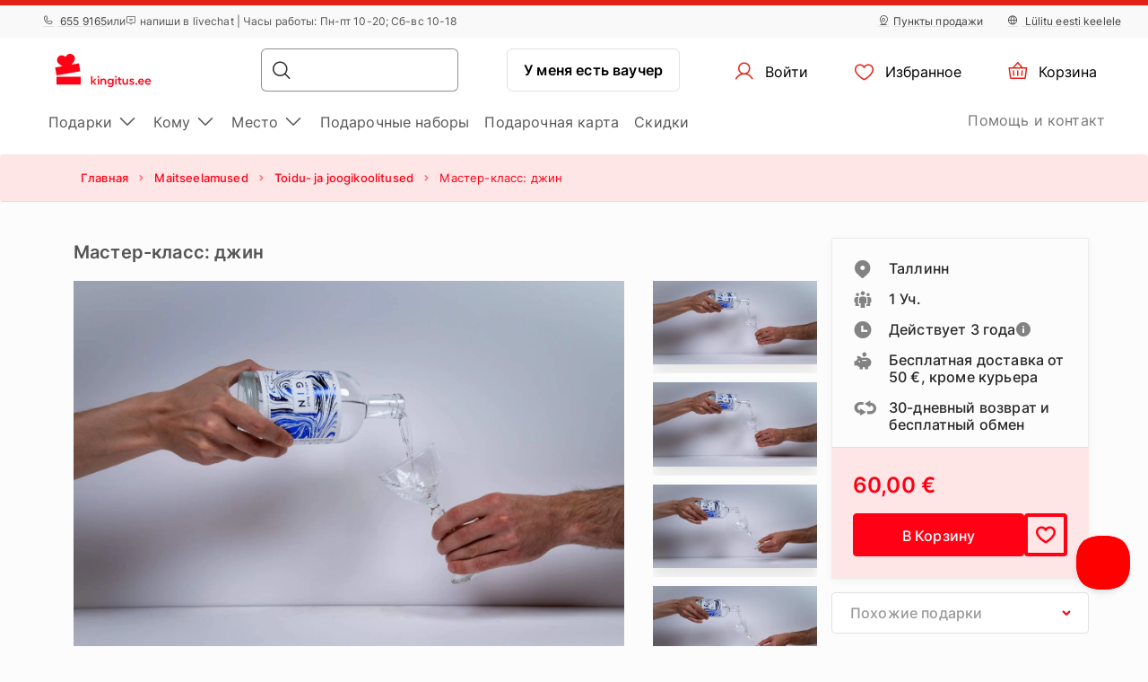

--- FILE ---
content_type: text/html; charset=UTF-8
request_url: https://www.kingitus.ee/ru/podarok/master-klass-dzhin/
body_size: 25874
content:
<!DOCTYPE html> <html> <head><meta charset="UTF-8"> <meta name="viewport" content="width=device-width, initial-scale=1, maximum-scale=1"> <title>Мастер-класс: джин - EBA
    |Kingitus.ee</title> <link rel="stylesheet" type="text/css" href="https://cdn.jsdelivr.net/npm/@phosphor-icons/web@2.1.1/src/regular/style.css" /> <link rel="stylesheet" type="text/css" href="https://cdn.jsdelivr.net/npm/@phosphor-icons/web@2.1.1/src/fill/style.css" /> <script src="https://unpkg.com/@phosphor-icons/web@2.1.1"></script> <script type="text/javascript">
		(function(m, o, n, t, e, r, _){
			
			m['__GetResponseAnalyticsObject'] = e;m[e] = m[e] || function() {(m[e].q = m[e].q || []).push(arguments)};
			r = o.createElement(n);_ = o.getElementsByTagName(n)[0];r.async = 1;r.src = t;r.setAttribute('crossorigin', 'use-credentials');_.parentNode .insertBefore(r, _);
			
		})(window, document, 'script', 'https://newsletter.emotigroup.com/script/3e713e80-7271-4aaa-bac3-6537ee9efa17/ga.js', 'GrTracking');

		GrTracking('setDomain', 'auto');
		GrTracking('push');
	</script> <script>
	const selfServiceEnabled = false;
</script> <script>(function(w,d,s,l,i){w[l]=w[l]||[];w[l].push({'gtm.start':
		new Date().getTime(),event:'gtm.js'});var f=d.getElementsByTagName(s)[0],
				j=d.createElement(s),dl=l!='dataLayer'?'&l='+l:'';j.async=true;j.src=
				'https://www.googletagmanager.com/gtm.js?id='+i+dl;f.parentNode.insertBefore(j,f);
				})(window,document,'script','dataLayer','GTM-MHD68QN');
	</script> <link rel="alternate" hreflang="et" href="https://www.kingitus.ee/kingitus/dzinni-koolitus-eba-tallinn/" /> <link rel="alternate" hreflang="ru" href="https://www.kingitus.ee/ru/podarok/master-klass-dzhin/" /> <link type="text/css" rel="stylesheet" href="https://cdn.kingitus.ee/compressed/1737444935_basket.css"/> <link type="text/css" rel="stylesheet" href="https://cdn.kingitus.ee/compressed/1648132330_jquery-ui.min.css"/> <link type="text/css" rel="stylesheet" href="https://cdn.kingitus.ee/compressed/1648132330_jquery-ui-image-path.css"/> <link type="text/css" rel="stylesheet" href="https://cdn.kingitus.ee/compressed/1765890735_site.css"/> <link type="text/css" rel="stylesheet" href="https://cdn.kingitus.ee/compressed/1646046999_owl.carousel.min.css"/> <link type="text/css" rel="stylesheet" href="https://cdn.kingitus.ee/compressed/1644410332_jquery.fancybox.min.css"/> <link type="text/css" rel="stylesheet" href="https://cdn.kingitus.ee/compressed/1645006697_fontello.css"/> <link type="text/css" rel="stylesheet" href="https://cdn.kingitus.ee/compressed/1603806385_keyboard.min.css"/> <link type="text/css" rel="stylesheet" href="https://cdn.kingitus.ee/compressed/1761288226_menu.css"/> <link type="text/css" rel="stylesheet" href="https://cdn.kingitus.ee/compressed/1593677803_jquery.fileuploader.min.css"/> <link type="text/css" rel="stylesheet" href="https://cdn.kingitus.ee/compressed/1648448757_font-fileuploader.css"/> <meta property="og:image" content="https://cdn.kingitus.ee/storage/photos/products/095266/19012.jpg"/> <link rel="canonical" href="https://www.kingitus.ee/ru/podarok/master-klass-dzhin/" /> <meta name="description" content="Приходите и расширьте свои знания о джине, набирающем все большую популярность в коктейльной культур…"/> <script type="application/ld+json">
		{
			"@context" : "http://schema.org",
			"@type" : "LocalBusiness",
			"name" : "Kingitus.ee",
			"image" : "https://www.kingitus.ee/public/photos/site/_DSC1057Sven_Tupits_fotogeen.com.jpg",
			"telephone" : "+372 6 559 165",
			"email" : "info@kingitus.ee",
			"address" : {
				"@type" : "PostalAddress",
				"streetAddress" : "Paavli 5A - 222",
				"addressLocality" : "Tallinn",
				"postalCode" : "10412"
			},
			"url" : "http://www.kingitus.ee/"
		}
	</script> <script type="application/ld+json">
{
  "@context": "https://schema.org",
  "@type": "Organization",
  "url": "https://www.kingitus.ee/ru",
  "logo": "https://cdn.kingitus.ee/img/kingitus_ee_logo.svg?v=15"
}
</script> <script type="application/ld+json">
{
    "@context": "https://schema.org",
    "@type": "Organization",
    "url": "https://www.kingitus.ee/ru",
    "logo": "https://cdn.kingitus.ee/img/kingitus_ee_logo.svg?v=15",
    "contactPoint": [
        {
          "@type": "ContactPoint",
          "telephone": "+372 655 9165",
          "contactType": "customer service"
        }
    ]
}
</script> <script>
	let data = new FormData();
	data.append('ref', "");
	data.append('full_url', window.location.href);

	fetch('/ref_cookie', {
		method: 'POST',
		body: data
	})
</script> <link rel="icon" href="https://cdn.kingitus.ee/favicon.ico" sizes="any"> <link rel="icon" href="https://cdn.kingitus.ee/favicon/icon.svg" type="image/svg+xml"> <link rel="icon" type="image/png" sizes="192x192" href="https://cdn.kingitus.ee/favicon/icon-192.png"> <link rel="icon" type="image/png" sizes="512x512" href="https://cdn.kingitus.ee/favicon/icon-512.png"> <link rel="apple-touch-icon" href="https://cdn.kingitus.ee/favicon/apple-touch-icon.png"> <script async src="https://recostream.com/recojs?id=RS-00485-103934823"></script> <script type="text/javascript"> (function(m, o, n, t, e, r, _){ m['__GetResponseAnalyticsObject'] = e;m[e] = m[e] || function() {(m[e].q = m[e].q || []).push(arguments)}; r = o.createElement(n);_ = o.getElementsByTagName(n)[0];r.async = 1;r.src = t;r.setAttribute('crossorigin', 'use-credentials');_.parentNode .insertBefore(r, _); })(window, document, 'script', 'https://newsletter.emotigroup.com/script/3e713e80-7271-4aaa-bac3-6537ee9efa17/ga.js', 'GrTracking'); </script> <script type='text/javascript'>
window.dataLayer = window.dataLayer || [];
dataLayer.push({
event: 'info',
content_group: 'Product page',
product: {
category: 'Gourmet presents',
subcategory: 'Tastings',
supplier: 'EBA Koolituskeskus',
rating: '0',
opinion: '0',
participation: '1',
}
});
</script> </head> <body class="product mac"> <div class="overlay_menu"></div> <div class="cart_popup js-cart_popup js-page-slide" data-id="flybasket"></div> <div class="running-line-wrapper red"> <div class="container-fluid running-line-container"> <div class="content-wrapper"> <span class="text-wrapper-content">Э-ПОДАРОК ЗА 1 МИНУТУ | ПОЛУЧЕНИЕ В ТОТ ЖЕ ДЕНЬ В МАГАЗИНЕ</span> </div> </div> </div> <div class="toast promo-code-toast" role="alert" aria-live="assertive" aria-atomic="true" data-delay="3000"> <div class="toast-body"> <span>Промокод скопирован</span> <button type="button" class="close" data-dismiss="toast" aria-label="Close"> <span aria-hidden="true">&times;</span> </button> </div> </div> <script>
    const closeButton = document.querySelector('.close-button');
    const runningLineWrapper = document.querySelector('.running-line-wrapper');
    const promoCode = document.querySelector('.promo-code');
    const runningLineLink = document.querySelector('.running-line-link');
    const contentWrapper = document.querySelector('.content-wrapper');
    const textWrapperContent = document.querySelector('.text-wrapper-content');
    

    const bannerData = {"id":2,"active":true,"visibleFrom":{"date":"2025-12-27 16:00:00.000000","timezone_type":3,"timezone":"Europe\/Helsinki"},"visibleTo":{"date":"2025-12-31 23:59:00.000000","timezone_type":3,"timezone":"Europe\/Helsinki"},"color":"red","content":"\u042d-\u041f\u041e\u0414\u0410\u0420\u041e\u041a \u0417\u0410 1 \u041c\u0418\u041d\u0423\u0422\u0423 | \u041f\u041e\u041b\u0423\u0427\u0415\u041d\u0418\u0415 \u0412 \u0422\u041e\u0422 \u0416\u0415 \u0414\u0415\u041d\u042c \u0412 \u041c\u0410\u0413\u0410\u0417\u0418\u041d\u0415","closeable":false,"url":null,"promoCode":null,"lang":"ru"}
    const bannerActive = bannerData.active
    const bannerVisibleFrom = bannerData.visibleFrom ? bannerData.visibleFrom.date : null;
    const bannerVisibleTo = bannerData.visibleTo ? bannerData.visibleTo.date : null;
    const bannerContent = bannerData.content
    const bannerUrl = bannerData.url
    const bannerPromoCode = bannerData.promoCode

    const TOP_BANNER_HIDE_DURATION_MS = 1000 * 60 * 60 * 12; // 12 hours

    const convertToValidDate = (dateString) => dateString ? new Date(dateString) : null;

    const isCurrentDateBetween = (fromDate, toDate) => {
        if (!fromDate || !toDate) return true;

        const now = new Date();

        return fromDate < now && toDate > now;
    };

    const checkBannerVisibility = (active, visibleFrom, visibleTo ) => {
        const from = convertToValidDate(visibleFrom);
        const to = convertToValidDate(visibleTo);

        return isCurrentDateBetween(from, to) && active
    };

    const copyTextToClipboard = () => {
        navigator.clipboard.writeText(bannerPromoCode);
    }

    const handleCloseBanner = () => {
        const date = new Date();
        date.setTime(date.getTime() + TOP_BANNER_HIDE_DURATION_MS); // Set the date 12 hours ahead
        
        const expires = 'expires=' + date.toUTCString();
        
        document.cookie = 'isTopBarClosed=true; ' + expires + '; path=/;';
        runningLineWrapper.style.marginTop = -runningLineWrapper.clientHeight + 'px';
    }

    const wrapContentInAnchorElement = () => {
        //If bannerContent includes href, we don't want to add anchor element
        if(bannerUrl && !bannerContent.includes('href')){
            const bannerHttpsUrl = bannerUrl.startsWith('https://') ? bannerUrl : "https://" + bannerUrl;
            const anchorElement = document.createElement('a');

            anchorElement.href = bannerHttpsUrl;
            contentWrapper.prepend(anchorElement);
            anchorElement.appendChild(textWrapperContent);
        }
    }

    const initBanner = () => {
        const isBannerVisible = checkBannerVisibility(bannerActive, bannerVisibleFrom, bannerVisibleTo);

        if(isBannerVisible && !window.location.pathname.includes('basket')) {
            runningLineWrapper.style.display = 'grid';
            return;
        }

        wrapContentInAnchorElement()
    }

    if (closeButton) {
        closeButton.addEventListener('click', handleCloseBanner);
    }

    if (promoCode) {
        promoCode.addEventListener('click', copyTextToClipboard)
    }

    document.addEventListener('DOMContentLoaded', initBanner)

</script> <div class="new-menu"> <div class="top-menu"> <div class="container-fluid"> <div class="top-menu-container"> <div class="left-section"> <a href="tel:+3726559165" class="top-menu-link"><i class="ph ph-phone"></i> 655 9165</a> <span>или</span> <span><i class="ph ph-chat-centered-text"></i> напиши в livechat | Часы работы: Пн-пт 10-20; Сб-вс 10-18</span> </div> <div class="right-section"> <a href="/ru/punkty-prodazhi/" class=" top-menu-link top-menu-link--stores"><i class="ph ph-map-pin-line"></i>Пункты продажи</a> <a href="/kingitus/dzinni-koolitus-eba-tallinn/" class="top-menu-link top-menu-link--language"> <i class="ph ph-globe-simple"></i> Lülitu eesti keelele
                        </a> </div> </div> </div> </div> <div id="navbar"> <div class="container-fluid"> <div class="main-menu"> <div class="main-panel"> <a href="/" class="main-menu-logo"> <img src="https://cdn.kingitus.ee/img/new/kingitus_ee_logo.svg?v=15" class="main" alt="Kingitus.ee" title="Kingitus.ee"> <img src="https://cdn.kingitus.ee/img/new/kingitus_ee_logo.svg?v=15" class="single" alt="Kingitus.ee" title="Kingitus.ee"> </a> <div class="main-panel__right"> <div class="main-panel__search" onclick="handleMobileSearch()"> <i class="ph ph-magnifying-glass"></i> <input type="search" name="search" class="main-panel__search-input" data-search="/ru/poisk/"> <div class="search-results desktop"> <div class="search-results__mobile"> <div class="search-results__mobile-heading"> <div class="search-results__mobile-title">Ищите подарки</div> <div class="closeButton" onclick="handleCloseMobileSearch()"> <i class="ph ph-x-circle"></i> </div> </div> <input type="search" name="search" class="main-panel__search-input-mobile"> </div> <div class="search-results__list"> </div> </div> </div> <div class="search-overlay"></div> <a href="/reservation" class="main-menu-button main-menu-button--voucher">У меня есть ваучер
                            </a> <button class="main-menu-button"> <a href="/account/dashboard" class="button-logged-in" style="display: none;"> <i class="ph ph-user"></i> <span class="">Мой профиль</span> </a> <a href="/login" class="button-logged-out"> <i class="ph ph-user"></i> <span class="">Войти</span> </a> </button> <button class="main-menu-button" data-target="main-menu-button-favorites"> <a href="https://www.kingitus.ee/account/favorites"> <i class="ph ph-heart" data-target="header-heart-icon"></i> <div class="badge fav_count_wrp" style="display: none;"></div> <span class="">Избранное</span> </a> </button> <div class="basket-icon"> <button class="main-menu-button js-cart-link js-page-slide-open mobile_basket" data-rel="flybasket"> <a href="/ru-ee/basket"> <i class="ph ph-basket"></i> <div class="badge count_wrp" style="display: none;"></div> <span>Корзина</span> </a> </button> <div class="fly-basket-container placement-header" data-testid="flybasket-ag" style="display: none;"> <div class="fly-basket-tip"> <svg width="26" height="11" viewBox="0 0 26 11" fill="none" xmlns="http://www.w3.org/2000/svg"> <g clip-path="url(#clip0_382_30088)"> <path d="M2.93934 10.0355L1.87868 11.0962L2.93934 12.1569L12.0355 21.253L13.0962 22.3137L14.1569 21.253L23.2531 12.1569L24.3137 11.0962L23.2531 10.0355L16.2782 3.06065C14.5208 1.30329 11.6716 1.3033 9.91421 3.06066L2.93934 10.0355Z" fill="white" stroke="#E6E2E0" stroke-width="3"/> </g> <defs> <clipPath id="clip0_382_30088"> <rect width="26" height="11" fill="white"/> </clipPath> </defs> </svg> </div> <div class="fly-basket-header"> <div class="fly-basket-header-content"> <div class="fly-basket-checked"> <i class="ph-fill ph-check-circle"></i> </div> <div class="fly-basket-header-text">
                Добавлено в корзину
            </div> </div> <div class="fly-basket-close"> <button aria-label="Закрыть"><i class="ph ph-x-circle"></i></button> </div> </div> <div class="fly-basket-content"> </div> <div class="fly-basket-footer"> <div class="fly-basket-summary">
            Предполагаемая сумма:<span class="fly-basket-total"></span> <span class="fly-basket-total-currency"> €</span> </div> <div class="fly-basket-actions"> <button class="fly-basket-button-buy-now" data-testid="buy-now-btn">Купить сейчас</button> <button class="fly-basket-button-view-basket" data-testid="view-basket-btn">Посмотреть корзину</button> </div> </div> </div> <div class="fly-basket-opacity" style="display: none;"></div> </div> <div class="menu-separator"> <svg xmlns="http://www.w3.org/2000/svg" width="12" height="48" viewBox="0 0 12 48" fill="none"> <line x1="6.5" y1="4.37114e-08" x2="6.5" y2="48" stroke="#E6E2E0"/> </svg> </div> <button class="hamburgerButton" onclick="toggleMenu()"> <i class="ph ph-list"></i> </button> </div> <div class="search-results mobiles"> <div class="search-results__mobile"> <div class="search-results__mobile-heading"> <div class="search-results__mobile-title">Ищите подарки</div> <div class="closeButton" onclick="handleCloseMobileSearch()"> <i class="ph ph-x-circle"></i> </div> </div> <div class="search-results__mobile-input"> <input type="search" name="search" class="main-panel__search-input-mobile" data-search="/ru/poisk/" data-search-parameter="{}"> <i class="ph ph-magnifying-glass"></i> </div> </div> <div class="search-results__list"> </div> </div> </div> <div class="hamburger-menu"> <div class="content-wrapper"> <div class="top-section"> <div class="top-section-info"> <a href="/kingitus/dzinni-koolitus-eba-tallinn/" class="top-menu-link top-menu-link--language"> <i class="ph ph-globe-simple"></i> Lülitu eesti keelele
                                    </a> <button class="closeButton" onclick="toggleMenu()"> <i class="ph ph-x-circle"></i> </button> </div> <a href="/ru/rezervacija/" class="voucher-button">У меня есть ваучер</a> <button class="closeButton" onclick="toggleMenu()"> <i class="ph ph-x-circle"></i> </button> </div> <div class="main-section"> <ul class="main-section__list"> <li class="hamburger__link" data-item="mobile-item-auto-0" >
                                                                                    Подарки <i class="ph ph-caret-right"></i> </li> <li class="hamburger__link" data-item="mobile-item-auto-1" >
                                                                                    Кому <i class="ph ph-caret-right"></i> </li> <li class="hamburger__link" data-item="mobile-item-auto-2" >
                                                                                    Место <i class="ph ph-caret-right"></i> </li> <li class="hamburger__link" > <a href="https://www.kingitus.ee/ru/podarochnyye-komplekty-nabory/">Подарочные наборы</a> </li> <li class="hamburger__link" > <a href="https://www.kingitus.ee/ru/podarok/podarochnoi-karty/">Подарочная картa</a> </li> <li class="hamburger__link" > <a href="https://www.kingitus.ee/ru/skidki/">Скидки</a> </li> </ul> <div class="support-link-separator"></div> <a class="hamburger__link" href="https://www.kingitus.ee/ru/kontakty/">Помощь и контакт</a> </div> <div class="main-section second-level" id="mobile-item-auto-0"> <div class="back-button"><i class="ph ph-arrow-left"></i>Подарки</div> <ul class="second-level__list"> <a class="second-level__list-all hamburger__link" href="/ru/podarki-darit-vpecatlenija/">Посмотреть все <i class="ph ph-arrow-right"></i></a> <div class="divider"> <div class="divider-line"></div> </div> <li class="hamburger__link" data-item-second="mobile-item-auto-0-0-second" >
                                                                                                    Красота и SPA <i class="ph ph-caret-right"></i> </li> <li class="hamburger__link" data-item-second="mobile-item-auto-0-1-second" >
                                                                                                    Отдых <i class="ph ph-caret-right"></i> </li> <li class="hamburger__link" data-item-second="mobile-item-auto-0-2-second" >
                                                                                                    Гастрономия <i class="ph ph-caret-right"></i> </li> <li class="hamburger__link" data-item-second="mobile-item-auto-0-3-second" >
                                                                                                    Aктивный отдых <i class="ph ph-caret-right"></i> </li> <li class="hamburger__link" data-item-second="mobile-item-auto-0-4-second" >
                                                                                                    В воздухе <i class="ph ph-caret-right"></i> </li> <li class="hamburger__link" data-item-second="mobile-item-auto-0-5-second" >
                                                                                                    Вождение <i class="ph ph-caret-right"></i> </li> <li class="hamburger__link" data-item-second="mobile-item-auto-0-6-second" >
                                                                                                    В воде <i class="ph ph-caret-right"></i> </li> <li class="hamburger__link" data-item-second="mobile-item-auto-0-7-second" >
                                                                                                    Развлечения <i class="ph ph-caret-right"></i> </li> <li class="hamburger__link" data-item-second="mobile-item-auto-0-8-second" >
                                                                                                    Романтикам <i class="ph ph-caret-right"></i> </li> <li class="hamburger__link" data-item-second="mobile-item-auto-0-9-second" >
                                                                                                    Уроки и курсы <i class="ph ph-caret-right"></i> </li> <li class="hamburger__link" > <a href="/ru/podpiska-na-zhurnaly/">Подписка</a> </li> <li class="hamburger__link" > <a href="/ru/podarochnyye-karty-sertifikaty/">Подарочные карты</a> </li> <li class="hamburger__link" > <a href="/ru/podarochnyye-komplekty-nabory/">Подарочные наборы</a> </li> <li class="hamburger__link" > <a href="/ru/novye-podarki/">Новые подарки</a> </li> <li class="hamburger__link" > <a href="/ru/top-50-podarkov/">Топ-50 подарков</a> </li> <li class="hamburger__link" > <a href="/ru/podarki-do-25/">Подарки до 25 €</a> </li> <li class="hamburger__link" > <a href="/ru/tolka-u-nas/">Только у нас</a> </li> <li class="hamburger__link" > <a href="/ru/biznes-podarki-partnioram/">Бизнес подарки</a> </li> <li class="hamburger__link" > <a href="/ru/skidki/">Скидки</a> </li> <li class="hamburger__link" > <a href="/ru/bystrye-skidki/">БЫСТРЫЕ СКИДКИ</a> </li> </ul> </div> <div class="main-section second-level" id="mobile-item-auto-1"> <div class="back-button"><i class="ph ph-arrow-left"></i>Кому</div> <ul class="second-level__list"> <a class="second-level__list-all hamburger__link" href="/ru/podarki-po-polucateliu/">Посмотреть все <i class="ph ph-arrow-right"></i></a> <div class="divider"> <div class="divider-line"></div> </div> <li class="hamburger__link" data-item-second="mobile-item-auto-1-0-second" >
                                                                                                    Женщине <i class="ph ph-caret-right"></i> </li> <li class="hamburger__link" data-item-second="mobile-item-auto-1-1-second" >
                                                                                                    Мужчине <i class="ph ph-caret-right"></i> </li> <li class="hamburger__link" data-item-second="mobile-item-auto-1-2-second" >
                                                                                                    Группе <i class="ph ph-caret-right"></i> </li> <li class="hamburger__link" data-item-second="mobile-item-auto-1-3-second" >
                                                                                                    Бизнес партнёрам <i class="ph ph-caret-right"></i> </li> </ul> </div> <div class="main-section second-level" id="mobile-item-auto-2"> <div class="back-button"><i class="ph ph-arrow-left"></i>Место</div> <ul class="second-level__list"> <a class="second-level__list-all hamburger__link" href="/ru/darit-vpecatlenija/">Посмотреть все <i class="ph ph-arrow-right"></i></a> <div class="divider"> <div class="divider-line"></div> </div> <li class="hamburger__link" data-item-second="mobile-item-auto-2-0-second" >
                                                                                                    Xарьюмаа <i class="ph ph-caret-right"></i> </li> <li class="hamburger__link" > <a href="/ru/podarki-v-piarnuma/">Пярну</a> </li> <li class="hamburger__link" data-item-second="mobile-item-auto-2-2-second" >
                                                                                                    Тартумаа <i class="ph ph-caret-right"></i> </li> <li class="hamburger__link" > <a href="/ru/podarki-v-lyaenemaa/">Ляэнемаа</a> </li> <li class="hamburger__link" > <a href="/ru/podarki-v-raplamaa/">Рапламаа</a> </li> <li class="hamburger__link" > <a href="/ru/podarki-v-lianie-viruma/">Ляэне-Вирумаа</a> </li> <li class="hamburger__link" data-item-second="mobile-item-auto-2-6-second" >
                                                                                                    Ида-Вирумаа <i class="ph ph-caret-right"></i> </li> <li class="hamburger__link" > <a href="/ru/podarki-v-saaremaa/">Сааремаа</a> </li> <li class="hamburger__link" data-item-second="mobile-item-auto-2-8-second" >
                                                                                                    Другие страны <i class="ph ph-caret-right"></i> </li> </ul> </div> <div class="main-section third-level" id="mobile-item-auto-0-0-second"> <div class="back-button" data-item-third="mobile-item-auto-0"> <i class="ph ph-arrow-left"></i>Красота и SPA
                                        </div> <ul class="second-level__list"> <a class="second-level__list-all hamburger__link" href="/ru/krasota-i-spa-podarki/">Посмотреть все Красота и SPA <i class="ph ph-arrow-right"></i></a> <div class="divider"> <div class="divider-line"></div> </div> <li class="hamburger__link"> <a href="/ru/krasota-i-spa-podarki/kosmeticheskiye-protsedury/">
                                                            Услуги красоты
                                                        </a> </li> <li class="hamburger__link"> <a href="/ru/krasota-i-spa-podarki/protsedura-dlya-litsa/">
                                                            Процедура для лица
                                                        </a> </li> <li class="hamburger__link"> <a href="/ru/krasota-i-spa-podarki/spa-uslugi-otdych/">
                                                            SPA пакеты
                                                        </a> </li> <li class="hamburger__link"> <a href="/ru/krasota-i-spa-podarki/spa-18/">
                                                            SPA 18+
                                                        </a> </li> <li class="hamburger__link"> <a href="/ru/krasota-i-spa-podarki/podarochnaya-karta-spa/">
                                                            Подарочная карта SPA
                                                        </a> </li> <li class="hamburger__link"> <a href="/ru/krasota-i-spa-podarki/massazh/">
                                                            Массажи
                                                        </a> </li> <li class="hamburger__link"> <a href="/ru/krasota-i-spa-podarki/massazh-v-tallinne/">
                                                            Массаж в Таллинне
                                                        </a> </li> <li class="hamburger__link"> <a href="/ru/krasota-i-spa-podarki/massazh-v-tartu/">
                                                            Массаж в Тарту
                                                        </a> </li> <li class="hamburger__link"> <a href="/ru/krasota-i-spa-podarki/spa-uslugi-otdych-copy-2024-03-19-09-13-29-copy-2024-03-19-09-37-21/">
                                                            SPA пакеты
                                                        </a> </li> <li class="hamburger__link"> <a href="/ru/krasota-i-spa-podarki/dualnye-massazhi/">
                                                            Дуальные массажи
                                                        </a> </li> <li class="hamburger__link"> <a href="/ru/krasota-i-spa-podarki/ukhod-za-volosami/">
                                                            Уход за волосами
                                                        </a> </li> <li class="hamburger__link"> <a href="/ru/krasota-i-spa-podarki/protsedura-dlya-tela/">
                                                            Процедура для тела
                                                        </a> </li> <li class="hamburger__link"> <a href="/ru/krasota-i-spa-podarki/protsedura-dlya-litsa-copy-2024-04-16-11-46-55-copy-2024-04-17-16-42-27-copy-2024-04-18-16-28-26/">
                                                            Уход за лицом
                                                        </a> </li> <li class="hamburger__link"> <a href="/ru/krasota-i-spa-podarki/protsedura-dlya-litsa-copy-2024-04-16-11-46-55-copy-2024-04-17-16-42-27-copy-2024-04-18-16-28-26-copy-2024-04-23-18-15-17/">
                                                            Уход за лицом
                                                        </a> </li> </ul> </div> <div class="main-section third-level" id="mobile-item-auto-0-1-second"> <div class="back-button" data-item-third="mobile-item-auto-0"> <i class="ph ph-arrow-left"></i>Отдых
                                        </div> <ul class="second-level__list"> <a class="second-level__list-all hamburger__link" href="/ru/otdyh-v-vyhodnye-dni-razvlecheniya/">Посмотреть все Отдых <i class="ph ph-arrow-right"></i></a> <div class="divider"> <div class="divider-line"></div> </div> <li class="hamburger__link"> <a href="/ru/otdyh-v-vyhodnye-dni-razvlecheniya/spa-prozivaniye-nocievka/">
                                                            SPA отели
                                                        </a> </li> <li class="hamburger__link"> <a href="/ru/otdyh-v-vyhodnye-dni-razvlecheniya/nochevka-odna-noch/">
                                                            Ночёвка одна ночь
                                                        </a> </li> <li class="hamburger__link"> <a href="/ru/otdyh-v-vyhodnye-dni-razvlecheniya/otdyh-na-neskolko-dnej-v-podarok/">
                                                            Ночёвка 2-3 ночи
                                                        </a> </li> <li class="hamburger__link"> <a href="/ru/otdyh-v-vyhodnye-dni-razvlecheniya/spa-pakety-s-prozivaniem-v-podarok/">
                                                            SPA пакеты с проживанием
                                                        </a> </li> <li class="hamburger__link"> <a href="/ru/otdyh-v-vyhodnye-dni-razvlecheniya/spa-pakety-dlya-otdykha-u-morya/">
                                                            Спа-пакеты для отдыха у моря
                                                        </a> </li> </ul> </div> <div class="main-section third-level" id="mobile-item-auto-0-2-second"> <div class="back-button" data-item-third="mobile-item-auto-0"> <i class="ph ph-arrow-left"></i>Гастрономия
                                        </div> <ul class="second-level__list"> <a class="second-level__list-all hamburger__link" href="/ru/vkusovye-prikljuchenija/">Посмотреть все Гастрономия <i class="ph ph-arrow-right"></i></a> <div class="divider"> <div class="divider-line"></div> </div> <li class="hamburger__link"> <a href="/ru/vkusovye-prikljuchenija/uzhin-dlya-dvoikh/">
                                                            Ужин для двоих
                                                        </a> </li> <li class="hamburger__link"> <a href="/ru/vkusovye-prikljuchenija/uzhin-v-temnote/">
                                                            Ужин в темноте
                                                        </a> </li> <li class="hamburger__link"> <a href="/ru/vkusovye-prikljuchenija/kulinarnye-kursy/">
                                                            Кулинарные курсы
                                                        </a> </li> <li class="hamburger__link"> <a href="/ru/vkusovye-prikljuchenija/degustacija-podarit-degustaciju/">
                                                            Дегустации
                                                        </a> </li> <li class="hamburger__link"> <a href="/ru/vkusovye-prikljuchenija/uzhin-v-restorane/">
                                                            Подарочные карты
                                                        </a> </li> <li class="hamburger__link"> <a href="/ru/vkusovye-prikljuchenija/podarok-uzhin-s-parshivym-obsluzhivaniem/">
                                                            Ужин с паршивым обслуживанием
                                                        </a> </li> </ul> </div> <div class="main-section third-level" id="mobile-item-auto-0-3-second"> <div class="back-button" data-item-third="mobile-item-auto-0"> <i class="ph ph-arrow-left"></i>Aктивный отдых
                                        </div> <ul class="second-level__list"> <a class="second-level__list-all hamburger__link" href="/ru/aktivnyy-otdykh/">Посмотреть все Aктивный отдых <i class="ph ph-arrow-right"></i></a> <div class="divider"> <div class="divider-line"></div> </div> <li class="hamburger__link"> <a href="/ru/aktivnyy-otdykh/kataniye-na-loshadyakh/">
                                                            Верховая езда
                                                        </a> </li> <li class="hamburger__link"> <a href="/ru/aktivnyy-otdykh/strelba-pistolet/">
                                                            Стрельба
                                                        </a> </li> <li class="hamburger__link"> <a href="/ru/aktivnyy-otdykh/parki-prikliucenij-polosa-prepiatstvij/">
                                                            Парки приключений
                                                        </a> </li> <li class="hamburger__link"> <a href="/ru/aktivnyy-otdykh/prikliucenija-i-poezdki-v-podarok/">
                                                            Походы и приключения
                                                        </a> </li> </ul> </div> <div class="main-section third-level" id="mobile-item-auto-0-4-second"> <div class="back-button" data-item-third="mobile-item-auto-0"> <i class="ph ph-arrow-left"></i>В воздухе
                                        </div> <ul class="second-level__list"> <a class="second-level__list-all hamburger__link" href="/ru/poloty-i-prizhki/">Посмотреть все В воздухе <i class="ph ph-arrow-right"></i></a> <div class="divider"> <div class="divider-line"></div> </div> <li class="hamburger__link"> <a href="/ru/poloty-i-prizhki/pryzkok-s-parasiutom/">
                                                            Прыжки с парашютом
                                                        </a> </li> <li class="hamburger__link"> <a href="/ru/poloty-i-prizhki/poliot-na-samoliote/">
                                                            Самолёты
                                                        </a> </li> <li class="hamburger__link"> <a href="/ru/poloty-i-prizhki/polet-na-vozdushnom-share/">
                                                            Воздушный шар
                                                        </a> </li> </ul> </div> <div class="main-section third-level" id="mobile-item-auto-0-5-second"> <div class="back-button" data-item-third="mobile-item-auto-0"> <i class="ph ph-arrow-left"></i>Вождение
                                        </div> <ul class="second-level__list"> <a class="second-level__list-all hamburger__link" href="/ru/podarok-dlya-voditelya-avtomobilista/">Посмотреть все Вождение <i class="ph ph-arrow-right"></i></a> <div class="divider"> <div class="divider-line"></div> </div> <li class="hamburger__link"> <a href="/ru/podarok-dlya-voditelya-avtomobilista/superauto/">
                                                            Ferrari и Lamborghini
                                                        </a> </li> <li class="hamburger__link"> <a href="/ru/podarok-dlya-voditelya-avtomobilista/karting/">
                                                            Картинг
                                                        </a> </li> <li class="hamburger__link"> <a href="/ru/podarok-dlya-voditelya-avtomobilista/ucastie-v-gonki-v-padarok/">
                                                            Гонки
                                                        </a> </li> <li class="hamburger__link"> <a href="/ru/podarok-dlya-voditelya-avtomobilista/kvadrocikly-snegohody/">
                                                            Квадроциклы и снегоходы
                                                        </a> </li> <li class="hamburger__link"> <a href="/ru/podarok-dlya-voditelya-avtomobilista/mototsikly/">
                                                            Мотоциклы
                                                        </a> </li> </ul> </div> <div class="main-section third-level" id="mobile-item-auto-0-6-second"> <div class="back-button" data-item-third="mobile-item-auto-0"> <i class="ph ph-arrow-left"></i>В воде
                                        </div> <ul class="second-level__list"> <a class="second-level__list-all hamburger__link" href="/ru/vodnyye-razvlecheniya/">Посмотреть все В воде <i class="ph ph-arrow-right"></i></a> <div class="divider"> <div class="divider-line"></div> </div> <li class="hamburger__link"> <a href="/ru/vodnyye-razvlecheniya/akvapark/">
                                                            Аквапарки
                                                        </a> </li> <li class="hamburger__link"> <a href="/ru/vodnyye-razvlecheniya/yakhty-lodki/">
                                                            Яхты и лодки
                                                        </a> </li> <li class="hamburger__link"> <a href="/ru/vodnyye-razvlecheniya/kanoe-bajdarki/">
                                                            Каноэ и байдарки
                                                        </a> </li> <li class="hamburger__link"> <a href="/ru/vodnyye-razvlecheniya/dayving/">
                                                            Дайвинг
                                                        </a> </li> <li class="hamburger__link"> <a href="/ru/vodnyye-razvlecheniya/vodnyye-priklyucheniya-kursy/">
                                                            Водные курсы
                                                        </a> </li> </ul> </div> <div class="main-section third-level" id="mobile-item-auto-0-7-second"> <div class="back-button" data-item-third="mobile-item-auto-0"> <i class="ph ph-arrow-left"></i>Развлечения
                                        </div> <ul class="second-level__list"> <a class="second-level__list-all hamburger__link" href="/ru/smeshnyye-zabavnyye-podarki/">Посмотреть все Развлечения <i class="ph ph-arrow-right"></i></a> <div class="divider"> <div class="divider-line"></div> </div> <li class="hamburger__link"> <a href="/ru/smeshnyye-zabavnyye-podarki/fotosessija/">
                                                            Фотосессии
                                                        </a> </li> <li class="hamburger__link"> <a href="/ru/smeshnyye-zabavnyye-podarki/bilety-v-teatr-bilety-v-muzej/">
                                                            Музей, кино, театр
                                                        </a> </li> <li class="hamburger__link"> <a href="/ru/smeshnyye-zabavnyye-podarki/kvest-komnata/">
                                                            Квест комнаты
                                                        </a> </li> <li class="hamburger__link"> <a href="/ru/smeshnyye-zabavnyye-podarki/podarki-dlia-kompanij/">
                                                            Для компаний
                                                        </a> </li> </ul> </div> <div class="main-section third-level" id="mobile-item-auto-0-8-second"> <div class="back-button" data-item-third="mobile-item-auto-0"> <i class="ph ph-arrow-left"></i>Романтикам
                                        </div> <ul class="second-level__list"> <a class="second-level__list-all hamburger__link" href="/ru/romanticheskiy-otdykh-podarki/">Посмотреть все Романтикам <i class="ph ph-arrow-right"></i></a> <div class="divider"> <div class="divider-line"></div> </div> <li class="hamburger__link"> <a href="/ru/romanticheskiy-otdykh-podarki/romanticheskiy-vecher/">
                                                            Романтические пакеты
                                                        </a> </li> <li class="hamburger__link"> <a href="/ru/romanticheskiy-otdykh-podarki/romanticheskiy-uzhin/">
                                                            Романтические ужины
                                                        </a> </li> <li class="hamburger__link"> <a href="/ru/romanticheskiy-otdykh-podarki/spa-pakety-dlia-dvoih-v-podarok/">
                                                            SPA пакеты для двоих
                                                        </a> </li> </ul> </div> <div class="main-section third-level" id="mobile-item-auto-0-9-second"> <div class="back-button" data-item-third="mobile-item-auto-0"> <i class="ph ph-arrow-left"></i>Уроки и курсы
                                        </div> <ul class="second-level__list"> <a class="second-level__list-all hamburger__link" href="/ru/kursy-uroki/">Посмотреть все Уроки и курсы <i class="ph ph-arrow-right"></i></a> <div class="divider"> <div class="divider-line"></div> </div> <li class="hamburger__link"> <a href="/ru/kursy-uroki/khudozhestvennyye-uroki/">
                                                            Уроки искусства
                                                        </a> </li> <li class="hamburger__link"> <a href="/ru/kursy-uroki/aktivnye-kursy-v-podarok/">
                                                            Активные курсы
                                                        </a> </li> <li class="hamburger__link"> <a href="/ru/kursy-uroki/obucajusie-kursy-v-podarok/">
                                                            Обучающие курсы
                                                        </a> </li> <li class="hamburger__link"> <a href="/ru/kursy-uroki/kursy-tantsev/">
                                                            Танцевальные курсы
                                                        </a> </li> <li class="hamburger__link"> <a href="/ru/kursy-uroki/trenirovki-v-tartu/">
                                                            Курсы в Тарту
                                                        </a> </li> </ul> </div> <div class="main-section third-level" id="mobile-item-auto-0-10-second"> <div class="back-button" data-item-third="mobile-item-auto-0"> <i class="ph ph-arrow-left"></i>Подписка
                                        </div> <ul class="second-level__list"> <a class="second-level__list-all hamburger__link" href="/ru/podpiska-na-zhurnaly/">Посмотреть все Подписка <i class="ph ph-arrow-right"></i></a> <div class="divider"> <div class="divider-line"></div> </div> </ul> </div> <div class="main-section third-level" id="mobile-item-auto-0-11-second"> <div class="back-button" data-item-third="mobile-item-auto-0"> <i class="ph ph-arrow-left"></i>Подарочные карты
                                        </div> <ul class="second-level__list"> <a class="second-level__list-all hamburger__link" href="/ru/podarochnyye-karty-sertifikaty/">Посмотреть все Подарочные карты <i class="ph ph-arrow-right"></i></a> <div class="divider"> <div class="divider-line"></div> </div> </ul> </div> <div class="main-section third-level" id="mobile-item-auto-0-12-second"> <div class="back-button" data-item-third="mobile-item-auto-0"> <i class="ph ph-arrow-left"></i>Подарочные наборы
                                        </div> <ul class="second-level__list"> <a class="second-level__list-all hamburger__link" href="/ru/podarochnyye-komplekty-nabory/">Посмотреть все Подарочные наборы <i class="ph ph-arrow-right"></i></a> <div class="divider"> <div class="divider-line"></div> </div> </ul> </div> <div class="main-section third-level" id="mobile-item-auto-0-13-second"> <div class="back-button" data-item-third="mobile-item-auto-0"> <i class="ph ph-arrow-left"></i>Новые подарки
                                        </div> <ul class="second-level__list"> <a class="second-level__list-all hamburger__link" href="/ru/novye-podarki/">Посмотреть все Новые подарки <i class="ph ph-arrow-right"></i></a> <div class="divider"> <div class="divider-line"></div> </div> </ul> </div> <div class="main-section third-level" id="mobile-item-auto-0-14-second"> <div class="back-button" data-item-third="mobile-item-auto-0"> <i class="ph ph-arrow-left"></i>Топ-50 подарков
                                        </div> <ul class="second-level__list"> <a class="second-level__list-all hamburger__link" href="/ru/top-50-podarkov/">Посмотреть все Топ-50 подарков <i class="ph ph-arrow-right"></i></a> <div class="divider"> <div class="divider-line"></div> </div> </ul> </div> <div class="main-section third-level" id="mobile-item-auto-0-15-second"> <div class="back-button" data-item-third="mobile-item-auto-0"> <i class="ph ph-arrow-left"></i>Подарки до 25 €
                                        </div> <ul class="second-level__list"> <a class="second-level__list-all hamburger__link" href="/ru/podarki-do-25/">Посмотреть все Подарки до 25 € <i class="ph ph-arrow-right"></i></a> <div class="divider"> <div class="divider-line"></div> </div> </ul> </div> <div class="main-section third-level" id="mobile-item-auto-0-16-second"> <div class="back-button" data-item-third="mobile-item-auto-0"> <i class="ph ph-arrow-left"></i>Только у нас
                                        </div> <ul class="second-level__list"> <a class="second-level__list-all hamburger__link" href="/ru/tolka-u-nas/">Посмотреть все Только у нас <i class="ph ph-arrow-right"></i></a> <div class="divider"> <div class="divider-line"></div> </div> </ul> </div> <div class="main-section third-level" id="mobile-item-auto-0-17-second"> <div class="back-button" data-item-third="mobile-item-auto-0"> <i class="ph ph-arrow-left"></i>Бизнес подарки
                                        </div> <ul class="second-level__list"> <a class="second-level__list-all hamburger__link" href="/ru/biznes-podarki-partnioram/">Посмотреть все Бизнес подарки <i class="ph ph-arrow-right"></i></a> <div class="divider"> <div class="divider-line"></div> </div> </ul> </div> <div class="main-section third-level" id="mobile-item-auto-0-18-second"> <div class="back-button" data-item-third="mobile-item-auto-0"> <i class="ph ph-arrow-left"></i>Скидки
                                        </div> <ul class="second-level__list"> <a class="second-level__list-all hamburger__link" href="/ru/skidki/">Посмотреть все Скидки <i class="ph ph-arrow-right"></i></a> <div class="divider"> <div class="divider-line"></div> </div> </ul> </div> <div class="main-section third-level" id="mobile-item-auto-0-19-second"> <div class="back-button" data-item-third="mobile-item-auto-0"> <i class="ph ph-arrow-left"></i>БЫСТРЫЕ СКИДКИ
                                        </div> <ul class="second-level__list"> <a class="second-level__list-all hamburger__link" href="/ru/bystrye-skidki/">Посмотреть все БЫСТРЫЕ СКИДКИ <i class="ph ph-arrow-right"></i></a> <div class="divider"> <div class="divider-line"></div> </div> </ul> </div> <div class="main-section third-level" id="mobile-item-auto-1-0-second"> <div class="back-button" data-item-third="mobile-item-auto-1"> <i class="ph ph-arrow-left"></i>Женщине
                                        </div> <ul class="second-level__list"> <a class="second-level__list-all hamburger__link" href="/ru/podarki-zhenshchine/">Посмотреть все Женщине <i class="ph ph-arrow-right"></i></a> <div class="divider"> <div class="divider-line"></div> </div> <li class="hamburger__link"> <a href="/ru/podarki-zhenshchine/podarki-podruge/">
                                                            Подруге
                                                        </a> </li> <li class="hamburger__link"> <a href="/ru/podarki-zhenshchine/podarki-zene/">
                                                            Жене
                                                        </a> </li> <li class="hamburger__link"> <a href="/ru/podarki-zhenshchine/podarki-dlya-mamy/">
                                                            Маме
                                                        </a> </li> <li class="hamburger__link"> <a href="/ru/podarki-zhenshchine/podarki-kollege-zenscine/">
                                                            Коллеге
                                                        </a> </li> <li class="hamburger__link"> <a href="/ru/podarki-zhenshchine/podarki-sestre/">
                                                            Сестре
                                                        </a> </li> <li class="hamburger__link"> <a href="/ru/podarki-zhenshchine/podarki-dievushkie/">
                                                            Девушке
                                                        </a> </li> <li class="hamburger__link"> <a href="/ru/podarki-zhenshchine/podarki-dlya-devochki/">
                                                            Девочке
                                                        </a> </li> <li class="hamburger__link"> <a href="/ru/podarki-zhenshchine/podarok-dlya-babushki/">
                                                            Бабушке
                                                        </a> </li> <li class="hamburger__link"> <a href="/ru/podarki-zhenshchine/podarki-dlya-teti/">
                                                            Подарки для тети
                                                        </a> </li> </ul> </div> <div class="main-section third-level" id="mobile-item-auto-1-1-second"> <div class="back-button" data-item-third="mobile-item-auto-1"> <i class="ph ph-arrow-left"></i>Мужчине
                                        </div> <ul class="second-level__list"> <a class="second-level__list-all hamburger__link" href="/ru/podarki-muzhchinye-razvlecheniya/">Посмотреть все Мужчине <i class="ph ph-arrow-right"></i></a> <div class="divider"> <div class="divider-line"></div> </div> <li class="hamburger__link"> <a href="/ru/podarki-muzhchinye-razvlecheniya/podarok-drugu/">
                                                            Другу
                                                        </a> </li> <li class="hamburger__link"> <a href="/ru/podarki-muzhchinye-razvlecheniya/podarki-dlya-muzha/">
                                                            Мужу
                                                        </a> </li> <li class="hamburger__link"> <a href="/ru/podarki-muzhchinye-razvlecheniya/podarki-dlya-pape/">
                                                            Папе
                                                        </a> </li> <li class="hamburger__link"> <a href="/ru/podarki-muzhchinye-razvlecheniya/podarki-kollege-muzcine/">
                                                            Коллеге
                                                        </a> </li> <li class="hamburger__link"> <a href="/ru/podarki-muzhchinye-razvlecheniya/podarok-bratu/">
                                                            Брату
                                                        </a> </li> <li class="hamburger__link"> <a href="/ru/podarki-muzhchinye-razvlecheniya/podarki-parniu/">
                                                            Мальчику
                                                        </a> </li> <li class="hamburger__link"> <a href="/ru/podarki-muzhchinye-razvlecheniya/podarok-drugu-copy-2024-05-07-16-00-44/">
                                                            Другу
                                                        </a> </li> <li class="hamburger__link"> <a href="/ru/podarki-muzhchinye-razvlecheniya/podarki-dedushke/">
                                                            Дедушке
                                                        </a> </li> </ul> </div> <div class="main-section third-level" id="mobile-item-auto-1-2-second"> <div class="back-button" data-item-third="mobile-item-auto-1"> <i class="ph ph-arrow-left"></i>Группе
                                        </div> <ul class="second-level__list"> <a class="second-level__list-all hamburger__link" href="/ru/podarki-dlya-kompanii/">Посмотреть все Группе <i class="ph ph-arrow-right"></i></a> <div class="divider"> <div class="divider-line"></div> </div> <li class="hamburger__link"> <a href="/ru/podarki-dlya-kompanii/podarki-pare/">
                                                            Паре
                                                        </a> </li> <li class="hamburger__link"> <a href="/ru/podarki-dlya-kompanii/podarki-dlya-roditeljam/">
                                                            Родителям
                                                        </a> </li> <li class="hamburger__link"> <a href="/ru/podarki-dlya-kompanii/podarki-semje/">
                                                            Семье
                                                        </a> </li> <li class="hamburger__link"> <a href="/ru/podarki-dlya-kompanii/razvlecheniya-dlya-detey/">
                                                            Детям
                                                        </a> </li> </ul> </div> <div class="main-section third-level" id="mobile-item-auto-1-3-second"> <div class="back-button" data-item-third="mobile-item-auto-1"> <i class="ph ph-arrow-left"></i>Бизнес партнёрам
                                        </div> <ul class="second-level__list"> <a class="second-level__list-all hamburger__link" href="/ru/podarki-dlya-delovykh-partnerov/">Посмотреть все Бизнес партнёрам <i class="ph ph-arrow-right"></i></a> <div class="divider"> <div class="divider-line"></div> </div> <li class="hamburger__link"> <a href="/ru/podarki-dlya-delovykh-partnerov/podarki-kollegam/">
                                                            Коллегам
                                                        </a> </li> <li class="hamburger__link"> <a href="/ru/podarki-dlya-delovykh-partnerov/podarki-nachalniku/">
                                                            Начальству
                                                        </a> </li> <li class="hamburger__link"> <a href="/ru/podarki-dlya-delovykh-partnerov/podarki-sotrudnikam/">
                                                            Сотрудникам
                                                        </a> </li> </ul> </div> <div class="main-section third-level" id="mobile-item-auto-2-0-second"> <div class="back-button" data-item-third="mobile-item-auto-2"> <i class="ph ph-arrow-left"></i>Xарьюмаа
                                        </div> <ul class="second-level__list"> <a class="second-level__list-all hamburger__link" href="/ru/podarki-v-charjuma/">Посмотреть все Xарьюмаа <i class="ph ph-arrow-right"></i></a> <div class="divider"> <div class="divider-line"></div> </div> <li class="hamburger__link"> <a href="/ru/podarki-v-charjuma/podarki-v-aniya/">
                                                            В Ания 
                                                        </a> </li> <li class="hamburger__link"> <a href="/ru/podarki-v-charjuma/podarki-v-kharku/">
                                                            В Харку
                                                        </a> </li> <li class="hamburger__link"> <a href="/ru/podarki-v-charjuma/podarki-v-iyelyakhtme/">
                                                            В Йыэляхтме
                                                        </a> </li> <li class="hamburger__link"> <a href="/ru/podarki-v-charjuma/podarki-v-volosti-kiili/">
                                                            В Кийли
                                                        </a> </li> <li class="hamburger__link"> <a href="/ru/podarki-v-charjuma/podarki-v-kose/">
                                                            В Косе
                                                        </a> </li> <li class="hamburger__link"> <a href="/ru/podarki-v-charjuma/podarki-v-kuusalu/">
                                                            В Куусалу
                                                        </a> </li> <li class="hamburger__link"> <a href="/ru/podarki-v-charjuma/podarki-v-volosti-lyaene-kharyu/">
                                                            В Ляэне-Харью
                                                        </a> </li> <li class="hamburger__link"> <a href="/ru/podarki-v-charjuma/podarki-v-raasiku/">
                                                            В Раасику
                                                        </a> </li> <li class="hamburger__link"> <a href="/ru/podarki-v-charjuma/podarki-v-volosti-rae/">
                                                            В Раэ
                                                        </a> </li> <li class="hamburger__link"> <a href="/ru/podarki-v-charjuma/podarki-v-saku/">
                                                            В Саку
                                                        </a> </li> <li class="hamburger__link"> <a href="/ru/podarki-v-charjuma/podarki-v-saue/">
                                                            В Сауе
                                                        </a> </li> <li class="hamburger__link"> <a href="/ru/podarki-v-charjuma/podarki-v-viimsi/">
                                                            В Виимси
                                                        </a> </li> <li class="hamburger__link"> <a href="/ru/podarki-v-charjuma/podarki-v-tallinie/">
                                                            Таллинн
                                                        </a> </li> </ul> </div> <div class="main-section third-level" id="mobile-item-auto-2-1-second"> <div class="back-button" data-item-third="mobile-item-auto-2"> <i class="ph ph-arrow-left"></i>Пярну
                                        </div> <ul class="second-level__list"> <a class="second-level__list-all hamburger__link" href="/ru/podarki-v-piarnuma/">Посмотреть все Пярну <i class="ph ph-arrow-right"></i></a> <div class="divider"> <div class="divider-line"></div> </div> </ul> </div> <div class="main-section third-level" id="mobile-item-auto-2-2-second"> <div class="back-button" data-item-third="mobile-item-auto-2"> <i class="ph ph-arrow-left"></i>Тартумаа
                                        </div> <ul class="second-level__list"> <a class="second-level__list-all hamburger__link" href="/ru/podarki-v-tartumaa/">Посмотреть все Тартумаа <i class="ph ph-arrow-right"></i></a> <div class="divider"> <div class="divider-line"></div> </div> <li class="hamburger__link"> <a href="/ru/podarki-v-tartumaa/podarki-v-tartumaa/">
                                                            Тарту
                                                        </a> </li> </ul> </div> <div class="main-section third-level" id="mobile-item-auto-2-3-second"> <div class="back-button" data-item-third="mobile-item-auto-2"> <i class="ph ph-arrow-left"></i>Ляэнемаа
                                        </div> <ul class="second-level__list"> <a class="second-level__list-all hamburger__link" href="/ru/podarki-v-lyaenemaa/">Посмотреть все Ляэнемаа <i class="ph ph-arrow-right"></i></a> <div class="divider"> <div class="divider-line"></div> </div> </ul> </div> <div class="main-section third-level" id="mobile-item-auto-2-4-second"> <div class="back-button" data-item-third="mobile-item-auto-2"> <i class="ph ph-arrow-left"></i>Рапламаа
                                        </div> <ul class="second-level__list"> <a class="second-level__list-all hamburger__link" href="/ru/podarki-v-raplamaa/">Посмотреть все Рапламаа <i class="ph ph-arrow-right"></i></a> <div class="divider"> <div class="divider-line"></div> </div> </ul> </div> <div class="main-section third-level" id="mobile-item-auto-2-5-second"> <div class="back-button" data-item-third="mobile-item-auto-2"> <i class="ph ph-arrow-left"></i>Ляэне-Вирумаа
                                        </div> <ul class="second-level__list"> <a class="second-level__list-all hamburger__link" href="/ru/podarki-v-lianie-viruma/">Посмотреть все Ляэне-Вирумаа <i class="ph ph-arrow-right"></i></a> <div class="divider"> <div class="divider-line"></div> </div> </ul> </div> <div class="main-section third-level" id="mobile-item-auto-2-6-second"> <div class="back-button" data-item-third="mobile-item-auto-2"> <i class="ph ph-arrow-left"></i>Ида-Вирумаа
                                        </div> <ul class="second-level__list"> <a class="second-level__list-all hamburger__link" href="/ru/podarki-v-ida-viruma/">Посмотреть все Ида-Вирумаа <i class="ph ph-arrow-right"></i></a> <div class="divider"> <div class="divider-line"></div> </div> <li class="hamburger__link"> <a href="/ru/podarki-v-ida-viruma/podarki-v-narva/">
                                                            В Нарва
                                                        </a> </li> <li class="hamburger__link"> <a href="/ru/podarki-v-ida-viruma/podarki-v-narva-iyesuu/">
                                                            В Нарва-Йыэсуу
                                                        </a> </li> <li class="hamburger__link"> <a href="/ru/podarki-v-ida-viruma/podarki-v-alutaguze/">
                                                            Алутагузе
                                                        </a> </li> <li class="hamburger__link"> <a href="/ru/podarki-v-ida-viruma/podarki-v-toila/">
                                                            Тойла
                                                        </a> </li> </ul> </div> <div class="main-section third-level" id="mobile-item-auto-2-7-second"> <div class="back-button" data-item-third="mobile-item-auto-2"> <i class="ph ph-arrow-left"></i>Сааремаа
                                        </div> <ul class="second-level__list"> <a class="second-level__list-all hamburger__link" href="/ru/podarki-v-saaremaa/">Посмотреть все Сааремаа <i class="ph ph-arrow-right"></i></a> <div class="divider"> <div class="divider-line"></div> </div> </ul> </div> <div class="main-section third-level" id="mobile-item-auto-2-8-second"> <div class="back-button" data-item-third="mobile-item-auto-2"> <i class="ph ph-arrow-left"></i>Другие страны
                                        </div> <ul class="second-level__list"> <a class="second-level__list-all hamburger__link" href="/ru/podarki-v-drugie-straniy/">Посмотреть все Другие страны <i class="ph ph-arrow-right"></i></a> <div class="divider"> <div class="divider-line"></div> </div> <li class="hamburger__link"> <a href="/ru/podarki-v-drugie-straniy/podarki-v-finliandii/">
                                                            Финляндия
                                                        </a> </li> <li class="hamburger__link"> <a href="/ru/podarki-v-drugie-straniy/podarki-v-litve/">
                                                            Литва
                                                        </a> </li> <li class="hamburger__link"> <a href="/ru/podarki-v-drugie-straniy/podarki-v-latvii/">
                                                            Латвия
                                                        </a> </li> <li class="hamburger__link"> <a href="/ru/podarki-v-drugie-straniy/podarki-v-shvetsii/">
                                                             Швеция
                                                        </a> </li> <li class="hamburger__link"> <a href="/ru/podarki-v-drugie-straniy/podarki-v-polsie/">
                                                            Польша
                                                        </a> </li> </ul> </div> <div class="bottom-section"> <div class="left-section"> <a href="tel:+3726559165" class="top-menu-link"><i class="ph ph-phone"></i> 655 9165</a> <span>или</span> <a href="tel:+3726559165" class="top-menu-link"><i class="ph ph-chat-centered-text"></i> напиши в livechat | Часы работы: Пн-пт 10-20; Сб-вс 10-18</a> </div> <div class="right-section"> <a href="/ru/punkty-prodazhi/" class=" top-menu-link top-menu-link--stores"><i class="ph ph-map-pin-line"></i>Пункты продажи</a> </div> </div> </div> </div> <div class="hamburger-menu-overlay" onclick="toggleMenu()"></div> <nav class="dropdown-nav"> <div class="dropdown-overlay"></div> <div class="left-section"> <div class="dropdown"> <div class="dropbtn">Подарки
                                    <i class="ph ph-caret-down"></i> <i class="ph-bold ph-caret-circle-up"></i> </div> <div class="dropdown-content"> <div class="tabsContainer"> <div class="menuTabs"> <a class="tab tab--all" href="/ru/podarki-darit-vpecatlenija/">Посмотреть все <i class="ph ph-arrow-right"></i></a> <div class="divider"> <div class="divider-line"></div> </div> <a class="tab" href="/ru/krasota-i-spa-podarki/" data-tab="tab_0_0">
                                                        Красота и SPA
                                                        <i class="ph ph-caret-right"></i> <i class="ph-bold ph-caret-circle-right"></i> </a> <a class="tab" href="/ru/otdyh-v-vyhodnye-dni-razvlecheniya/" data-tab="tab_0_1">
                                                        Отдых
                                                        <i class="ph ph-caret-right"></i> <i class="ph-bold ph-caret-circle-right"></i> </a> <a class="tab" href="/ru/vkusovye-prikljuchenija/" data-tab="tab_0_2">
                                                        Гастрономия
                                                        <i class="ph ph-caret-right"></i> <i class="ph-bold ph-caret-circle-right"></i> </a> <a class="tab" href="/ru/aktivnyy-otdykh/" data-tab="tab_0_3">
                                                        Aктивный отдых
                                                        <i class="ph ph-caret-right"></i> <i class="ph-bold ph-caret-circle-right"></i> </a> <a class="tab" href="/ru/poloty-i-prizhki/" data-tab="tab_0_4">
                                                        В воздухе
                                                        <i class="ph ph-caret-right"></i> <i class="ph-bold ph-caret-circle-right"></i> </a> <a class="tab" href="/ru/podarok-dlya-voditelya-avtomobilista/" data-tab="tab_0_5">
                                                        Вождение
                                                        <i class="ph ph-caret-right"></i> <i class="ph-bold ph-caret-circle-right"></i> </a> <a class="tab" href="/ru/vodnyye-razvlecheniya/" data-tab="tab_0_6">
                                                        В воде
                                                        <i class="ph ph-caret-right"></i> <i class="ph-bold ph-caret-circle-right"></i> </a> <a class="tab" href="/ru/smeshnyye-zabavnyye-podarki/" data-tab="tab_0_7">
                                                        Развлечения
                                                        <i class="ph ph-caret-right"></i> <i class="ph-bold ph-caret-circle-right"></i> </a> <a class="tab" href="/ru/romanticheskiy-otdykh-podarki/" data-tab="tab_0_8">
                                                        Романтикам
                                                        <i class="ph ph-caret-right"></i> <i class="ph-bold ph-caret-circle-right"></i> </a> <a class="tab" href="/ru/kursy-uroki/" data-tab="tab_0_9">
                                                        Уроки и курсы
                                                        <i class="ph ph-caret-right"></i> <i class="ph-bold ph-caret-circle-right"></i> </a> <a class="tab" href="/ru/podpiska-na-zhurnaly/">Подписка
                                                    </a> <a class="tab" href="/ru/podarochnyye-karty-sertifikaty/">Подарочные карты
                                                    </a> <a class="tab" href="/ru/podarochnyye-komplekty-nabory/">Подарочные наборы
                                                    </a> <a class="tab" href="/ru/novye-podarki/">Новые подарки
                                                    </a> <a class="tab" href="/ru/top-50-podarkov/">Топ-50 подарков
                                                    </a> <a class="tab" href="/ru/podarki-do-25/">Подарки до 25 €
                                                    </a> <a class="tab" href="/ru/tolka-u-nas/">Только у нас
                                                    </a> <a class="tab" href="/ru/biznes-podarki-partnioram/">Бизнес подарки
                                                    </a> <a class="tab" href="/ru/skidki/">Скидки
                                                    </a> <a class="tab" href="/ru/bystrye-skidki/">БЫСТРЫЕ СКИДКИ
                                                    </a> </div> <div class="tabContent" id="tab_0_0"> <div class="tabContent__bottom"> <div class="all-link-container"> <a href="/ru/krasota-i-spa-podarki/">Посмотреть все в категории: Красота и SPA
                                                        <i class="ph ph-arrow-right"></i></a> </div> <div class="closeButton" aria-describedby="close-button"> <i class="ph ph-x-circle"></i> </div> </div> <div class="tabContent__top"> <div class="tabContent__row"> <a href="/ru/krasota-i-spa-podarki/kosmeticheskiye-protsedury/">
                                                        Услуги красоты
                                                        </a> <a href="/ru/krasota-i-spa-podarki/protsedura-dlya-litsa/">
                                                        Процедура для лица
                                                        </a> <a href="/ru/krasota-i-spa-podarki/spa-uslugi-otdych/">
                                                        SPA пакеты
                                                        </a> <a href="/ru/krasota-i-spa-podarki/spa-18/">
                                                        SPA 18+
                                                        </a> <a href="/ru/krasota-i-spa-podarki/podarochnaya-karta-spa/">
                                                        Подарочная карта SPA
                                                        </a> <a href="/ru/krasota-i-spa-podarki/massazh/">
                                                        Массажи
                                                        </a> <a href="/ru/krasota-i-spa-podarki/massazh-v-tallinne/">
                                                        Массаж в Таллинне
                                                        </a> <a href="/ru/krasota-i-spa-podarki/massazh-v-tartu/">
                                                        Массаж в Тарту
                                                        </a> <a href="/ru/krasota-i-spa-podarki/spa-uslugi-otdych-copy-2024-03-19-09-13-29-copy-2024-03-19-09-37-21/">
                                                        SPA пакеты
                                                        </a> </div> <div class="tabContent__row"> <a href="/ru/krasota-i-spa-podarki/dualnye-massazhi/">
                                                        Дуальные массажи
                                                        </a> <a href="/ru/krasota-i-spa-podarki/ukhod-za-volosami/">
                                                        Уход за волосами
                                                        </a> <a href="/ru/krasota-i-spa-podarki/protsedura-dlya-tela/">
                                                        Процедура для тела
                                                        </a> <a href="/ru/krasota-i-spa-podarki/protsedura-dlya-litsa-copy-2024-04-16-11-46-55-copy-2024-04-17-16-42-27-copy-2024-04-18-16-28-26/">
                                                        Уход за лицом
                                                        </a> <a href="/ru/krasota-i-spa-podarki/protsedura-dlya-litsa-copy-2024-04-16-11-46-55-copy-2024-04-17-16-42-27-copy-2024-04-18-16-28-26-copy-2024-04-23-18-15-17/">
                                                        Уход за лицом
                                                        </a> </div> </div> </div> <div class="tabContent" id="tab_0_1"> <div class="tabContent__bottom"> <div class="all-link-container"> <a href="/ru/otdyh-v-vyhodnye-dni-razvlecheniya/">Посмотреть все в категории: Отдых
                                                        <i class="ph ph-arrow-right"></i></a> </div> <div class="closeButton" aria-describedby="close-button"> <i class="ph ph-x-circle"></i> </div> </div> <div class="tabContent__top"> <div class="tabContent__row"> <a href="/ru/otdyh-v-vyhodnye-dni-razvlecheniya/spa-prozivaniye-nocievka/">
                                                        SPA отели
                                                        </a> <a href="/ru/otdyh-v-vyhodnye-dni-razvlecheniya/nochevka-odna-noch/">
                                                        Ночёвка одна ночь
                                                        </a> <a href="/ru/otdyh-v-vyhodnye-dni-razvlecheniya/otdyh-na-neskolko-dnej-v-podarok/">
                                                        Ночёвка 2-3 ночи
                                                        </a> <a href="/ru/otdyh-v-vyhodnye-dni-razvlecheniya/spa-pakety-s-prozivaniem-v-podarok/">
                                                        SPA пакеты с проживанием
                                                        </a> <a href="/ru/otdyh-v-vyhodnye-dni-razvlecheniya/spa-pakety-dlya-otdykha-u-morya/">
                                                        Спа-пакеты для отдыха у моря
                                                        </a> </div> </div> </div> <div class="tabContent" id="tab_0_2"> <div class="tabContent__bottom"> <div class="all-link-container"> <a href="/ru/vkusovye-prikljuchenija/">Посмотреть все в категории: Гастрономия
                                                        <i class="ph ph-arrow-right"></i></a> </div> <div class="closeButton" aria-describedby="close-button"> <i class="ph ph-x-circle"></i> </div> </div> <div class="tabContent__top"> <div class="tabContent__row"> <a href="/ru/vkusovye-prikljuchenija/uzhin-dlya-dvoikh/">
                                                        Ужин для двоих
                                                        </a> <a href="/ru/vkusovye-prikljuchenija/uzhin-v-temnote/">
                                                        Ужин в темноте
                                                        </a> <a href="/ru/vkusovye-prikljuchenija/kulinarnye-kursy/">
                                                        Кулинарные курсы
                                                        </a> <a href="/ru/vkusovye-prikljuchenija/degustacija-podarit-degustaciju/">
                                                        Дегустации
                                                        </a> <a href="/ru/vkusovye-prikljuchenija/uzhin-v-restorane/">
                                                        Подарочные карты
                                                        </a> <a href="/ru/vkusovye-prikljuchenija/podarok-uzhin-s-parshivym-obsluzhivaniem/">
                                                        Ужин с паршивым обслуживанием
                                                        </a> </div> </div> </div> <div class="tabContent" id="tab_0_3"> <div class="tabContent__bottom"> <div class="all-link-container"> <a href="/ru/aktivnyy-otdykh/">Посмотреть все в категории: Aктивный отдых
                                                        <i class="ph ph-arrow-right"></i></a> </div> <div class="closeButton" aria-describedby="close-button"> <i class="ph ph-x-circle"></i> </div> </div> <div class="tabContent__top"> <div class="tabContent__row"> <a href="/ru/aktivnyy-otdykh/kataniye-na-loshadyakh/">
                                                        Верховая езда
                                                        </a> <a href="/ru/aktivnyy-otdykh/strelba-pistolet/">
                                                        Стрельба
                                                        </a> <a href="/ru/aktivnyy-otdykh/parki-prikliucenij-polosa-prepiatstvij/">
                                                        Парки приключений
                                                        </a> <a href="/ru/aktivnyy-otdykh/prikliucenija-i-poezdki-v-podarok/">
                                                        Походы и приключения
                                                        </a> </div> </div> </div> <div class="tabContent" id="tab_0_4"> <div class="tabContent__bottom"> <div class="all-link-container"> <a href="/ru/poloty-i-prizhki/">Посмотреть все в категории: В воздухе
                                                        <i class="ph ph-arrow-right"></i></a> </div> <div class="closeButton" aria-describedby="close-button"> <i class="ph ph-x-circle"></i> </div> </div> <div class="tabContent__top"> <div class="tabContent__row"> <a href="/ru/poloty-i-prizhki/pryzkok-s-parasiutom/">
                                                        Прыжки с парашютом
                                                        </a> <a href="/ru/poloty-i-prizhki/poliot-na-samoliote/">
                                                        Самолёты
                                                        </a> <a href="/ru/poloty-i-prizhki/polet-na-vozdushnom-share/">
                                                        Воздушный шар
                                                        </a> </div> </div> </div> <div class="tabContent" id="tab_0_5"> <div class="tabContent__bottom"> <div class="all-link-container"> <a href="/ru/podarok-dlya-voditelya-avtomobilista/">Посмотреть все в категории: Вождение
                                                        <i class="ph ph-arrow-right"></i></a> </div> <div class="closeButton" aria-describedby="close-button"> <i class="ph ph-x-circle"></i> </div> </div> <div class="tabContent__top"> <div class="tabContent__row"> <a href="/ru/podarok-dlya-voditelya-avtomobilista/superauto/">
                                                        Ferrari и Lamborghini
                                                        </a> <a href="/ru/podarok-dlya-voditelya-avtomobilista/karting/">
                                                        Картинг
                                                        </a> <a href="/ru/podarok-dlya-voditelya-avtomobilista/ucastie-v-gonki-v-padarok/">
                                                        Гонки
                                                        </a> <a href="/ru/podarok-dlya-voditelya-avtomobilista/kvadrocikly-snegohody/">
                                                        Квадроциклы и снегоходы
                                                        </a> <a href="/ru/podarok-dlya-voditelya-avtomobilista/mototsikly/">
                                                        Мотоциклы
                                                        </a> </div> </div> </div> <div class="tabContent" id="tab_0_6"> <div class="tabContent__bottom"> <div class="all-link-container"> <a href="/ru/vodnyye-razvlecheniya/">Посмотреть все в категории: В воде
                                                        <i class="ph ph-arrow-right"></i></a> </div> <div class="closeButton" aria-describedby="close-button"> <i class="ph ph-x-circle"></i> </div> </div> <div class="tabContent__top"> <div class="tabContent__row"> <a href="/ru/vodnyye-razvlecheniya/akvapark/">
                                                        Аквапарки
                                                        </a> <a href="/ru/vodnyye-razvlecheniya/yakhty-lodki/">
                                                        Яхты и лодки
                                                        </a> <a href="/ru/vodnyye-razvlecheniya/kanoe-bajdarki/">
                                                        Каноэ и байдарки
                                                        </a> <a href="/ru/vodnyye-razvlecheniya/dayving/">
                                                        Дайвинг
                                                        </a> <a href="/ru/vodnyye-razvlecheniya/vodnyye-priklyucheniya-kursy/">
                                                        Водные курсы
                                                        </a> </div> </div> </div> <div class="tabContent" id="tab_0_7"> <div class="tabContent__bottom"> <div class="all-link-container"> <a href="/ru/smeshnyye-zabavnyye-podarki/">Посмотреть все в категории: Развлечения
                                                        <i class="ph ph-arrow-right"></i></a> </div> <div class="closeButton" aria-describedby="close-button"> <i class="ph ph-x-circle"></i> </div> </div> <div class="tabContent__top"> <div class="tabContent__row"> <a href="/ru/smeshnyye-zabavnyye-podarki/fotosessija/">
                                                        Фотосессии
                                                        </a> <a href="/ru/smeshnyye-zabavnyye-podarki/bilety-v-teatr-bilety-v-muzej/">
                                                        Музей, кино, театр
                                                        </a> <a href="/ru/smeshnyye-zabavnyye-podarki/kvest-komnata/">
                                                        Квест комнаты
                                                        </a> <a href="/ru/smeshnyye-zabavnyye-podarki/podarki-dlia-kompanij/">
                                                        Для компаний
                                                        </a> </div> </div> </div> <div class="tabContent" id="tab_0_8"> <div class="tabContent__bottom"> <div class="all-link-container"> <a href="/ru/romanticheskiy-otdykh-podarki/">Посмотреть все в категории: Романтикам
                                                        <i class="ph ph-arrow-right"></i></a> </div> <div class="closeButton" aria-describedby="close-button"> <i class="ph ph-x-circle"></i> </div> </div> <div class="tabContent__top"> <div class="tabContent__row"> <a href="/ru/romanticheskiy-otdykh-podarki/romanticheskiy-vecher/">
                                                        Романтические пакеты
                                                        </a> <a href="/ru/romanticheskiy-otdykh-podarki/romanticheskiy-uzhin/">
                                                        Романтические ужины
                                                        </a> <a href="/ru/romanticheskiy-otdykh-podarki/spa-pakety-dlia-dvoih-v-podarok/">
                                                        SPA пакеты для двоих
                                                        </a> </div> </div> </div> <div class="tabContent" id="tab_0_9"> <div class="tabContent__bottom"> <div class="all-link-container"> <a href="/ru/kursy-uroki/">Посмотреть все в категории: Уроки и курсы
                                                        <i class="ph ph-arrow-right"></i></a> </div> <div class="closeButton" aria-describedby="close-button"> <i class="ph ph-x-circle"></i> </div> </div> <div class="tabContent__top"> <div class="tabContent__row"> <a href="/ru/kursy-uroki/khudozhestvennyye-uroki/">
                                                        Уроки искусства
                                                        </a> <a href="/ru/kursy-uroki/aktivnye-kursy-v-podarok/">
                                                        Активные курсы
                                                        </a> <a href="/ru/kursy-uroki/obucajusie-kursy-v-podarok/">
                                                        Обучающие курсы
                                                        </a> <a href="/ru/kursy-uroki/kursy-tantsev/">
                                                        Танцевальные курсы
                                                        </a> <a href="/ru/kursy-uroki/trenirovki-v-tartu/">
                                                        Курсы в Тарту
                                                        </a> </div> </div> </div> <div class="tabContent" id="tab_0_10"> <div class="tabContent__bottom"> <div class="all-link-container"> <a href="/ru/podpiska-na-zhurnaly/">Посмотреть все в категории: Подписка
                                                        <i class="ph ph-arrow-right"></i></a> </div> <div class="closeButton" aria-describedby="close-button"> <i class="ph ph-x-circle"></i> </div> </div> <div class="tabContent__top"> <div class="tabContent__row"> </div> </div> </div> <div class="tabContent" id="tab_0_11"> <div class="tabContent__bottom"> <div class="all-link-container"> <a href="/ru/podarochnyye-karty-sertifikaty/">Посмотреть все в категории: Подарочные карты
                                                        <i class="ph ph-arrow-right"></i></a> </div> <div class="closeButton" aria-describedby="close-button"> <i class="ph ph-x-circle"></i> </div> </div> <div class="tabContent__top"> <div class="tabContent__row"> </div> </div> </div> <div class="tabContent" id="tab_0_12"> <div class="tabContent__bottom"> <div class="all-link-container"> <a href="/ru/podarochnyye-komplekty-nabory/">Посмотреть все в категории: Подарочные наборы
                                                        <i class="ph ph-arrow-right"></i></a> </div> <div class="closeButton" aria-describedby="close-button"> <i class="ph ph-x-circle"></i> </div> </div> <div class="tabContent__top"> <div class="tabContent__row"> </div> </div> </div> <div class="tabContent" id="tab_0_13"> <div class="tabContent__bottom"> <div class="all-link-container"> <a href="/ru/novye-podarki/">Посмотреть все в категории: Новые подарки
                                                        <i class="ph ph-arrow-right"></i></a> </div> <div class="closeButton" aria-describedby="close-button"> <i class="ph ph-x-circle"></i> </div> </div> <div class="tabContent__top"> <div class="tabContent__row"> </div> </div> </div> <div class="tabContent" id="tab_0_14"> <div class="tabContent__bottom"> <div class="all-link-container"> <a href="/ru/top-50-podarkov/">Посмотреть все в категории: Топ-50 подарков
                                                        <i class="ph ph-arrow-right"></i></a> </div> <div class="closeButton" aria-describedby="close-button"> <i class="ph ph-x-circle"></i> </div> </div> <div class="tabContent__top"> <div class="tabContent__row"> </div> </div> </div> <div class="tabContent" id="tab_0_15"> <div class="tabContent__bottom"> <div class="all-link-container"> <a href="/ru/podarki-do-25/">Посмотреть все в категории: Подарки до 25 €
                                                        <i class="ph ph-arrow-right"></i></a> </div> <div class="closeButton" aria-describedby="close-button"> <i class="ph ph-x-circle"></i> </div> </div> <div class="tabContent__top"> <div class="tabContent__row"> </div> </div> </div> <div class="tabContent" id="tab_0_16"> <div class="tabContent__bottom"> <div class="all-link-container"> <a href="/ru/tolka-u-nas/">Посмотреть все в категории: Только у нас
                                                        <i class="ph ph-arrow-right"></i></a> </div> <div class="closeButton" aria-describedby="close-button"> <i class="ph ph-x-circle"></i> </div> </div> <div class="tabContent__top"> <div class="tabContent__row"> </div> </div> </div> <div class="tabContent" id="tab_0_17"> <div class="tabContent__bottom"> <div class="all-link-container"> <a href="/ru/biznes-podarki-partnioram/">Посмотреть все в категории: Бизнес подарки
                                                        <i class="ph ph-arrow-right"></i></a> </div> <div class="closeButton" aria-describedby="close-button"> <i class="ph ph-x-circle"></i> </div> </div> <div class="tabContent__top"> <div class="tabContent__row"> </div> </div> </div> <div class="tabContent" id="tab_0_18"> <div class="tabContent__bottom"> <div class="all-link-container"> <a href="/ru/skidki/">Посмотреть все в категории: Скидки
                                                        <i class="ph ph-arrow-right"></i></a> </div> <div class="closeButton" aria-describedby="close-button"> <i class="ph ph-x-circle"></i> </div> </div> <div class="tabContent__top"> <div class="tabContent__row"> </div> </div> </div> <div class="tabContent" id="tab_0_19"> <div class="tabContent__bottom"> <div class="all-link-container"> <a href="/ru/bystrye-skidki/">Посмотреть все в категории: БЫСТРЫЕ СКИДКИ
                                                        <i class="ph ph-arrow-right"></i></a> </div> <div class="closeButton" aria-describedby="close-button"> <i class="ph ph-x-circle"></i> </div> </div> <div class="tabContent__top"> <div class="tabContent__row"> </div> </div> </div> </div> </div> </div> <div class="dropdown"> <div class="dropbtn">Кому
                                    <i class="ph ph-caret-down"></i> <i class="ph-bold ph-caret-circle-up"></i> </div> <div class="dropdown-content"> <div class="tabsContainer"> <div class="menuTabs"> <a class="tab tab--all" href="/ru/podarki-po-polucateliu/">Посмотреть все <i class="ph ph-arrow-right"></i></a> <div class="divider"> <div class="divider-line"></div> </div> <a class="tab" href="/ru/podarki-zhenshchine/" data-tab="tab_1_0">
                                                        Женщине
                                                        <i class="ph ph-caret-right"></i> <i class="ph-bold ph-caret-circle-right"></i> </a> <a class="tab" href="/ru/podarki-muzhchinye-razvlecheniya/" data-tab="tab_1_1">
                                                        Мужчине
                                                        <i class="ph ph-caret-right"></i> <i class="ph-bold ph-caret-circle-right"></i> </a> <a class="tab" href="/ru/podarki-dlya-kompanii/" data-tab="tab_1_2">
                                                        Группе
                                                        <i class="ph ph-caret-right"></i> <i class="ph-bold ph-caret-circle-right"></i> </a> <a class="tab" href="/ru/podarki-dlya-delovykh-partnerov/" data-tab="tab_1_3">
                                                        Бизнес партнёрам
                                                        <i class="ph ph-caret-right"></i> <i class="ph-bold ph-caret-circle-right"></i> </a> </div> <div class="tabContent" id="tab_1_0"> <div class="tabContent__bottom"> <div class="all-link-container"> <a href="/ru/podarki-zhenshchine/">Посмотреть все в категории: Женщине
                                                        <i class="ph ph-arrow-right"></i></a> </div> <div class="closeButton" aria-describedby="close-button"> <i class="ph ph-x-circle"></i> </div> </div> <div class="tabContent__top"> <div class="tabContent__row"> <a href="/ru/podarki-zhenshchine/podarki-podruge/">
                                                        Подруге
                                                        </a> <a href="/ru/podarki-zhenshchine/podarki-zene/">
                                                        Жене
                                                        </a> <a href="/ru/podarki-zhenshchine/podarki-dlya-mamy/">
                                                        Маме
                                                        </a> <a href="/ru/podarki-zhenshchine/podarki-kollege-zenscine/">
                                                        Коллеге
                                                        </a> <a href="/ru/podarki-zhenshchine/podarki-sestre/">
                                                        Сестре
                                                        </a> <a href="/ru/podarki-zhenshchine/podarki-dievushkie/">
                                                        Девушке
                                                        </a> <a href="/ru/podarki-zhenshchine/podarki-dlya-devochki/">
                                                        Девочке
                                                        </a> <a href="/ru/podarki-zhenshchine/podarok-dlya-babushki/">
                                                        Бабушке
                                                        </a> <a href="/ru/podarki-zhenshchine/podarki-dlya-teti/">
                                                        Подарки для тети
                                                        </a> </div> <div class="tabContent__row"> </div> </div> </div> <div class="tabContent" id="tab_1_1"> <div class="tabContent__bottom"> <div class="all-link-container"> <a href="/ru/podarki-muzhchinye-razvlecheniya/">Посмотреть все в категории: Мужчине
                                                        <i class="ph ph-arrow-right"></i></a> </div> <div class="closeButton" aria-describedby="close-button"> <i class="ph ph-x-circle"></i> </div> </div> <div class="tabContent__top"> <div class="tabContent__row"> <a href="/ru/podarki-muzhchinye-razvlecheniya/podarok-drugu/">
                                                        Другу
                                                        </a> <a href="/ru/podarki-muzhchinye-razvlecheniya/podarki-dlya-muzha/">
                                                        Мужу
                                                        </a> <a href="/ru/podarki-muzhchinye-razvlecheniya/podarki-dlya-pape/">
                                                        Папе
                                                        </a> <a href="/ru/podarki-muzhchinye-razvlecheniya/podarki-kollege-muzcine/">
                                                        Коллеге
                                                        </a> <a href="/ru/podarki-muzhchinye-razvlecheniya/podarok-bratu/">
                                                        Брату
                                                        </a> <a href="/ru/podarki-muzhchinye-razvlecheniya/podarki-parniu/">
                                                        Мальчику
                                                        </a> <a href="/ru/podarki-muzhchinye-razvlecheniya/podarok-drugu-copy-2024-05-07-16-00-44/">
                                                        Другу
                                                        </a> <a href="/ru/podarki-muzhchinye-razvlecheniya/podarki-dedushke/">
                                                        Дедушке
                                                        </a> </div> </div> </div> <div class="tabContent" id="tab_1_2"> <div class="tabContent__bottom"> <div class="all-link-container"> <a href="/ru/podarki-dlya-kompanii/">Посмотреть все в категории: Группе
                                                        <i class="ph ph-arrow-right"></i></a> </div> <div class="closeButton" aria-describedby="close-button"> <i class="ph ph-x-circle"></i> </div> </div> <div class="tabContent__top"> <div class="tabContent__row"> <a href="/ru/podarki-dlya-kompanii/podarki-pare/">
                                                        Паре
                                                        </a> <a href="/ru/podarki-dlya-kompanii/podarki-dlya-roditeljam/">
                                                        Родителям
                                                        </a> <a href="/ru/podarki-dlya-kompanii/podarki-semje/">
                                                        Семье
                                                        </a> <a href="/ru/podarki-dlya-kompanii/razvlecheniya-dlya-detey/">
                                                        Детям
                                                        </a> </div> </div> </div> <div class="tabContent" id="tab_1_3"> <div class="tabContent__bottom"> <div class="all-link-container"> <a href="/ru/podarki-dlya-delovykh-partnerov/">Посмотреть все в категории: Бизнес партнёрам
                                                        <i class="ph ph-arrow-right"></i></a> </div> <div class="closeButton" aria-describedby="close-button"> <i class="ph ph-x-circle"></i> </div> </div> <div class="tabContent__top"> <div class="tabContent__row"> <a href="/ru/podarki-dlya-delovykh-partnerov/podarki-kollegam/">
                                                        Коллегам
                                                        </a> <a href="/ru/podarki-dlya-delovykh-partnerov/podarki-nachalniku/">
                                                        Начальству
                                                        </a> <a href="/ru/podarki-dlya-delovykh-partnerov/podarki-sotrudnikam/">
                                                        Сотрудникам
                                                        </a> </div> </div> </div> </div> </div> </div> <div class="dropdown"> <div class="dropbtn">Место
                                    <i class="ph ph-caret-down"></i> <i class="ph-bold ph-caret-circle-up"></i> </div> <div class="dropdown-content"> <div class="tabsContainer"> <div class="menuTabs"> <a class="tab tab--all" href="/ru/darit-vpecatlenija/">Посмотреть все <i class="ph ph-arrow-right"></i></a> <div class="divider"> <div class="divider-line"></div> </div> <a class="tab" href="/ru/podarki-v-charjuma/" data-tab="tab_2_0">
                                                        Xарьюмаа
                                                        <i class="ph ph-caret-right"></i> <i class="ph-bold ph-caret-circle-right"></i> </a> <a class="tab" href="/ru/podarki-v-piarnuma/">Пярну
                                                    </a> <a class="tab" href="/ru/podarki-v-tartumaa/" data-tab="tab_2_2">
                                                        Тартумаа
                                                        <i class="ph ph-caret-right"></i> <i class="ph-bold ph-caret-circle-right"></i> </a> <a class="tab" href="/ru/podarki-v-lyaenemaa/">Ляэнемаа
                                                    </a> <a class="tab" href="/ru/podarki-v-raplamaa/">Рапламаа
                                                    </a> <a class="tab" href="/ru/podarki-v-lianie-viruma/">Ляэне-Вирумаа
                                                    </a> <a class="tab" href="/ru/podarki-v-ida-viruma/" data-tab="tab_2_6">
                                                        Ида-Вирумаа
                                                        <i class="ph ph-caret-right"></i> <i class="ph-bold ph-caret-circle-right"></i> </a> <a class="tab" href="/ru/podarki-v-saaremaa/">Сааремаа
                                                    </a> <a class="tab" href="/ru/podarki-v-drugie-straniy/" data-tab="tab_2_8">
                                                        Другие страны
                                                        <i class="ph ph-caret-right"></i> <i class="ph-bold ph-caret-circle-right"></i> </a> </div> <div class="tabContent" id="tab_2_0"> <div class="tabContent__bottom"> <div class="all-link-container"> <a href="/ru/podarki-v-charjuma/">Посмотреть все в категории: Xарьюмаа
                                                        <i class="ph ph-arrow-right"></i></a> </div> <div class="closeButton" aria-describedby="close-button"> <i class="ph ph-x-circle"></i> </div> </div> <div class="tabContent__top"> <div class="tabContent__row"> <a href="/ru/podarki-v-charjuma/podarki-v-aniya/">
                                                        В Ания 
                                                        </a> <a href="/ru/podarki-v-charjuma/podarki-v-kharku/">
                                                        В Харку
                                                        </a> <a href="/ru/podarki-v-charjuma/podarki-v-iyelyakhtme/">
                                                        В Йыэляхтме
                                                        </a> <a href="/ru/podarki-v-charjuma/podarki-v-volosti-kiili/">
                                                        В Кийли
                                                        </a> <a href="/ru/podarki-v-charjuma/podarki-v-kose/">
                                                        В Косе
                                                        </a> <a href="/ru/podarki-v-charjuma/podarki-v-kuusalu/">
                                                        В Куусалу
                                                        </a> <a href="/ru/podarki-v-charjuma/podarki-v-volosti-lyaene-kharyu/">
                                                        В Ляэне-Харью
                                                        </a> <a href="/ru/podarki-v-charjuma/podarki-v-raasiku/">
                                                        В Раасику
                                                        </a> <a href="/ru/podarki-v-charjuma/podarki-v-volosti-rae/">
                                                        В Раэ
                                                        </a> </div> <div class="tabContent__row"> <a href="/ru/podarki-v-charjuma/podarki-v-saku/">
                                                        В Саку
                                                        </a> <a href="/ru/podarki-v-charjuma/podarki-v-saue/">
                                                        В Сауе
                                                        </a> <a href="/ru/podarki-v-charjuma/podarki-v-viimsi/">
                                                        В Виимси
                                                        </a> <a href="/ru/podarki-v-charjuma/podarki-v-tallinie/">
                                                        Таллинн
                                                        </a> </div> </div> </div> <div class="tabContent" id="tab_2_1"> <div class="tabContent__bottom"> <div class="all-link-container"> <a href="/ru/podarki-v-piarnuma/">Посмотреть все в категории: Пярну
                                                        <i class="ph ph-arrow-right"></i></a> </div> <div class="closeButton" aria-describedby="close-button"> <i class="ph ph-x-circle"></i> </div> </div> <div class="tabContent__top"> <div class="tabContent__row"> </div> </div> </div> <div class="tabContent" id="tab_2_2"> <div class="tabContent__bottom"> <div class="all-link-container"> <a href="/ru/podarki-v-tartumaa/">Посмотреть все в категории: Тартумаа
                                                        <i class="ph ph-arrow-right"></i></a> </div> <div class="closeButton" aria-describedby="close-button"> <i class="ph ph-x-circle"></i> </div> </div> <div class="tabContent__top"> <div class="tabContent__row"> <a href="/ru/podarki-v-tartumaa/podarki-v-tartumaa/">
                                                        Тарту
                                                        </a> </div> </div> </div> <div class="tabContent" id="tab_2_3"> <div class="tabContent__bottom"> <div class="all-link-container"> <a href="/ru/podarki-v-lyaenemaa/">Посмотреть все в категории: Ляэнемаа
                                                        <i class="ph ph-arrow-right"></i></a> </div> <div class="closeButton" aria-describedby="close-button"> <i class="ph ph-x-circle"></i> </div> </div> <div class="tabContent__top"> <div class="tabContent__row"> </div> </div> </div> <div class="tabContent" id="tab_2_4"> <div class="tabContent__bottom"> <div class="all-link-container"> <a href="/ru/podarki-v-raplamaa/">Посмотреть все в категории: Рапламаа
                                                        <i class="ph ph-arrow-right"></i></a> </div> <div class="closeButton" aria-describedby="close-button"> <i class="ph ph-x-circle"></i> </div> </div> <div class="tabContent__top"> <div class="tabContent__row"> </div> </div> </div> <div class="tabContent" id="tab_2_5"> <div class="tabContent__bottom"> <div class="all-link-container"> <a href="/ru/podarki-v-lianie-viruma/">Посмотреть все в категории: Ляэне-Вирумаа
                                                        <i class="ph ph-arrow-right"></i></a> </div> <div class="closeButton" aria-describedby="close-button"> <i class="ph ph-x-circle"></i> </div> </div> <div class="tabContent__top"> <div class="tabContent__row"> </div> </div> </div> <div class="tabContent" id="tab_2_6"> <div class="tabContent__bottom"> <div class="all-link-container"> <a href="/ru/podarki-v-ida-viruma/">Посмотреть все в категории: Ида-Вирумаа
                                                        <i class="ph ph-arrow-right"></i></a> </div> <div class="closeButton" aria-describedby="close-button"> <i class="ph ph-x-circle"></i> </div> </div> <div class="tabContent__top"> <div class="tabContent__row"> <a href="/ru/podarki-v-ida-viruma/podarki-v-narva/">
                                                        В Нарва
                                                        </a> <a href="/ru/podarki-v-ida-viruma/podarki-v-narva-iyesuu/">
                                                        В Нарва-Йыэсуу
                                                        </a> <a href="/ru/podarki-v-ida-viruma/podarki-v-alutaguze/">
                                                        Алутагузе
                                                        </a> <a href="/ru/podarki-v-ida-viruma/podarki-v-toila/">
                                                        Тойла
                                                        </a> </div> </div> </div> <div class="tabContent" id="tab_2_7"> <div class="tabContent__bottom"> <div class="all-link-container"> <a href="/ru/podarki-v-saaremaa/">Посмотреть все в категории: Сааремаа
                                                        <i class="ph ph-arrow-right"></i></a> </div> <div class="closeButton" aria-describedby="close-button"> <i class="ph ph-x-circle"></i> </div> </div> <div class="tabContent__top"> <div class="tabContent__row"> </div> </div> </div> <div class="tabContent" id="tab_2_8"> <div class="tabContent__bottom"> <div class="all-link-container"> <a href="/ru/podarki-v-drugie-straniy/">Посмотреть все в категории: Другие страны
                                                        <i class="ph ph-arrow-right"></i></a> </div> <div class="closeButton" aria-describedby="close-button"> <i class="ph ph-x-circle"></i> </div> </div> <div class="tabContent__top"> <div class="tabContent__row"> <a href="/ru/podarki-v-drugie-straniy/podarki-v-finliandii/">
                                                        Финляндия
                                                        </a> <a href="/ru/podarki-v-drugie-straniy/podarki-v-litve/">
                                                        Литва
                                                        </a> <a href="/ru/podarki-v-drugie-straniy/podarki-v-latvii/">
                                                        Латвия
                                                        </a> <a href="/ru/podarki-v-drugie-straniy/podarki-v-shvetsii/">
                                                         Швеция
                                                        </a> <a href="/ru/podarki-v-drugie-straniy/podarki-v-polsie/">
                                                        Польша
                                                        </a> </div> </div> </div> </div> </div> </div> <div class="dropdown"> <div class="dropbtn"> <a href="https://www.kingitus.ee/ru/podarochnyye-komplekty-nabory/">Подарочные наборы</a> </div> </div> <div class="dropdown"> <div class="dropbtn"> <a href="https://www.kingitus.ee/ru/podarok/podarochnoi-karty/">Подарочная картa</a> </div> </div> <div class="dropdown"> <div class="dropbtn"> <a href="https://www.kingitus.ee/ru/skidki/">Скидки</a> </div> </div> </div> <div class="right-section"> <a href="https://www.kingitus.ee/ru/kontakty/">Помощь и контакт</a> </div> </nav> </div> </div> </div> </div> <div class="breadcrumb"> <div class="container-fluid"> <div itemscope itemtype="http://schema.org/BreadcrumbList" class="left"> <span itemprop="itemListElement" itemscope itemtype="http://schema.org/ListItem"> <a href="https://www.kingitus.ee/" itemprop="url"><span class="act" itemprop="name">Главная</span></a> <span style="display: none;" itemprop="position">1</span> </span> </div> <div itemscope itemtype="http://schema.org/BreadcrumbList" class="left"> <span itemprop="itemListElement" itemscope itemtype="http://schema.org/ListItem"> <a href="/ru/vkusovye-prikljuchenija/" itemprop="url"><span class="act" itemprop="name">Maitseelamused</span></a> <span style="display: none;" itemprop="position">2</span> </span> </div> <div itemscope itemtype="http://schema.org/BreadcrumbList" class="left"> <span itemprop="itemListElement" itemscope itemtype="http://schema.org/ListItem"> <a href="/ru/vkusovye-prikljuchenija/kulinarnye-kursy/" itemprop="url"><span class="act" itemprop="name">Toidu- ja joogikoolitused</span></a> <span style="display: none;" itemprop="position">3</span> </span> </div> <div itemscope itemtype="http://schema.org/BreadcrumbList" class="left"> <span itemprop="itemListElement" itemscope itemtype="http://schema.org/ListItem"> <span class="act" itemprop="name">Мастер-класс: джин</span> <span style="display: none;" itemprop="position">4</span> </span> </div> </div> </div> <div class="container-fluid product_head new-product_head"> <div class="row large-paddings"> <div class="col-md-9"> <div class="row"> <div class="col-md-9 col-12"> <h1 itemprop="name" class="giftTitle">Мастер-класс: джин</h1> <div class="row"> <div class="col-6 col-md-12"> <span class="tags"> </span> </div> </div> </div> </div> <script type="application/ld+json">
			{
				"@context": "http://schema.org",
				"@type": "Product",
				"name": "Мастер-класс: джин",
				"description": "Приходите и расширьте свои знания о джине, набирающем все большую популярность в коктейльной культуре!
Джин является одним из самых известных и популярных алкогольных напитков в мире. По ходу обучения лучший сомелье Эстонии Кристьян Маркий познакомит участников мастер-класса с историей появления...",
				"brand": "EBA Koolituskeskus",
				"mpn": 95266,
				"image": [
											"https://cdn.kingitus.ee/storage/photos/products/095266/19012.jpg",																		"https://cdn.kingitus.ee/storage/photos/products/095266/19013.jpg",																		"https://cdn.kingitus.ee/storage/photos/products/095266/19014.jpg",																		"https://cdn.kingitus.ee/storage/photos/products/095266/19015.jpg",																		"https://cdn.kingitus.ee/storage/photos/products/095266/19016.jpg",																		"https://cdn.kingitus.ee/storage/photos/products/095266/19017.jpg"																],
				"offers": {
					"@type": "Offer",
					"availability": "http://schema.org/InStock",
					"price": "60.00",
					"priceCurrency" : "EUR",
					"url": "https://www.kingitus.ee/ru/podarok/master-klass-dzhin/"
				}
							}
			</script> <script>
                window.___gcfg = {
                    lang: 'zh-CN',
                    parsetags: 'onload'
                };
			</script> <div class="gallery row product-gallery-slider"> <div class="col col-md-9 hidden-xs hidden-sm hidden-sm"> <div class="show_gallery" style="position: relative; overflow: hidden;"> <div class="image_wrp"> <picture> <source srcset="https://cdn.kingitus.ee/storage/photos/products/095266/19012.webp?w=360&h=254&fit=crop&fm=webp" type="image/webp" media="(max-width: 360px)"> <source srcset="https://cdn.kingitus.ee/storage/photos/products/095266/19012.jpg?w=360&h=254&fit=crop" media="(max-width: 360px)"> <source class="img-responsive" srcset="https://cdn.kingitus.ee/storage/photos/products/095266/19012.webp?w=1451&h=1024&fit=crop&fm=webp 1x, https://cdn.kingitus.ee/storage/photos/products/095266/19012.webp?w=2902&h=2048&fit=crop&fm=webp 2x, https://cdn.kingitus.ee/storage/photos/products/095266/19012.webp?w=480&h=338&fit=crop&fm=webp 480w, https://cdn.kingitus.ee/storage/photos/products/095266/19012.webp?w=720&h=508&fit=crop&fm=webp 720w" type="image/webp" media="(min-width: 361px)"> <source class="img-responsive" srcset="https://cdn.kingitus.ee/storage/photos/products/095266/19012.jpg?w=1451&h=1024&fit=crop 1x, https://cdn.kingitus.ee/storage/photos/products/095266/19012.jpg?w=2902&h=2048&fit=crop 2x, https://cdn.kingitus.ee/storage/photos/products/095266/19012.webp?w=480&h=338&fit=crop&fm=webp 480w, https://cdn.kingitus.ee/storage/photos/products/095266/19012.webp?w=720&h=508&fit=crop&fm=webp 720w" media="(min-width: 361px)"/> <img class="img-responsive" src="https://cdn.kingitus.ee/storage/photos/products/095266/19012.jpg?w=1451&h=1024&fit=crop" alt="Мастер-класс: джин" loading="lazy" width="2048" height="1152"> </picture> </div> <a class="main_image" style="position: absolute; top:0; left: 0; right:0; bottom: 0;" href="javascript:"></a> <picture> <source srcset="https://cdn.kingitus.ee/img/fake_main_product_image.webp"> <img style="visibility: hidden;" src="https://cdn.kingitus.ee/img/fake_main_product_image.jpg" class="img-responsive main-product-photo no-video" loading="lazy" height="1024" width="1451"> </picture> </div> </div> <div class="col col-md-3 thumbs owl-carousel responsive-mobile-slider"> <div class="item"> <a class="photo-hover zoom fancybox" href="https://cdn.kingitus.ee/storage/photos/products/095266/19012.jpg?w=2000&h=2000" data-fancybox="gallery" > <picture> <source srcset="https://cdn.kingitus.ee/storage/photos/products/095266/19012.webp?w=360&h=183&fit=crop&fm=webp" type="image/webp" media="(max-width: 360px)"> <source srcset="https://cdn.kingitus.ee/storage/photos/products/095266/19012.jpg?w=360&h=183&fit=crop" media="(max-width: 360px)"> <source class="img-responsive" srcset="https://cdn.kingitus.ee/storage/photos/products/095266/19012.webp?w=500&h=255&fit=crop&fm=webp 1x, https://cdn.kingitus.ee/storage/photos/products/095266/19012.webp?w=1000&h=510&fit=crop&fm=webp 2x, https://cdn.kingitus.ee/storage/photos/products/095266/19012.webp?w=480&h=244&fit=crop&fm=webp 480w, https://cdn.kingitus.ee/storage/photos/products/095266/19012.webp?w=720&h=367&fit=crop&fm=webp 720w" type="image/webp" media="(min-width: 361px)"> <source class="img-responsive" srcset="https://cdn.kingitus.ee/storage/photos/products/095266/19012.jpg?w=500&h=255&fit=crop 1x, https://cdn.kingitus.ee/storage/photos/products/095266/19012.jpg?w=1000&h=510&fit=crop 2x, https://cdn.kingitus.ee/storage/photos/products/095266/19012.webp?w=480&h=244&fit=crop&fm=webp 480w, https://cdn.kingitus.ee/storage/photos/products/095266/19012.webp?w=720&h=367&fit=crop&fm=webp 720w" media="(min-width: 361px)"/> <img class="img-responsive" src="https://cdn.kingitus.ee/storage/photos/products/095266/19012.jpg?w=500&h=255&fit=crop" alt="" loading="lazy" width="2048" height="1152"> </picture> </a> </div> <div class="item"> <a class="photo-hover zoom fancybox" href="https://cdn.kingitus.ee/storage/photos/products/095266/19013.jpg?w=2000&h=2000" data-fancybox="gallery" > <picture> <source srcset="https://cdn.kingitus.ee/storage/photos/products/095266/19013.webp?w=360&h=183&fit=crop&fm=webp" type="image/webp" media="(max-width: 360px)"> <source srcset="https://cdn.kingitus.ee/storage/photos/products/095266/19013.jpg?w=360&h=183&fit=crop" media="(max-width: 360px)"> <source class="img-responsive" srcset="https://cdn.kingitus.ee/storage/photos/products/095266/19013.webp?w=500&h=255&fit=crop&fm=webp 1x, https://cdn.kingitus.ee/storage/photos/products/095266/19013.webp?w=1000&h=510&fit=crop&fm=webp 2x, https://cdn.kingitus.ee/storage/photos/products/095266/19013.webp?w=480&h=244&fit=crop&fm=webp 480w, https://cdn.kingitus.ee/storage/photos/products/095266/19013.webp?w=720&h=367&fit=crop&fm=webp 720w" type="image/webp" media="(min-width: 361px)"> <source class="img-responsive" srcset="https://cdn.kingitus.ee/storage/photos/products/095266/19013.jpg?w=500&h=255&fit=crop 1x, https://cdn.kingitus.ee/storage/photos/products/095266/19013.jpg?w=1000&h=510&fit=crop 2x, https://cdn.kingitus.ee/storage/photos/products/095266/19013.webp?w=480&h=244&fit=crop&fm=webp 480w, https://cdn.kingitus.ee/storage/photos/products/095266/19013.webp?w=720&h=367&fit=crop&fm=webp 720w" media="(min-width: 361px)"/> <img class="img-responsive" src="https://cdn.kingitus.ee/storage/photos/products/095266/19013.jpg?w=500&h=255&fit=crop" alt="" loading="lazy" width="2048" height="1152"> </picture> </a> </div> <div class="item"> <a class="photo-hover zoom fancybox" href="https://cdn.kingitus.ee/storage/photos/products/095266/19014.jpg?w=2000&h=2000" data-fancybox="gallery" > <picture> <source srcset="https://cdn.kingitus.ee/storage/photos/products/095266/19014.webp?w=360&h=183&fit=crop&fm=webp" type="image/webp" media="(max-width: 360px)"> <source srcset="https://cdn.kingitus.ee/storage/photos/products/095266/19014.jpg?w=360&h=183&fit=crop" media="(max-width: 360px)"> <source class="img-responsive" srcset="https://cdn.kingitus.ee/storage/photos/products/095266/19014.webp?w=500&h=255&fit=crop&fm=webp 1x, https://cdn.kingitus.ee/storage/photos/products/095266/19014.webp?w=1000&h=510&fit=crop&fm=webp 2x, https://cdn.kingitus.ee/storage/photos/products/095266/19014.webp?w=480&h=244&fit=crop&fm=webp 480w, https://cdn.kingitus.ee/storage/photos/products/095266/19014.webp?w=720&h=367&fit=crop&fm=webp 720w" type="image/webp" media="(min-width: 361px)"> <source class="img-responsive" srcset="https://cdn.kingitus.ee/storage/photos/products/095266/19014.jpg?w=500&h=255&fit=crop 1x, https://cdn.kingitus.ee/storage/photos/products/095266/19014.jpg?w=1000&h=510&fit=crop 2x, https://cdn.kingitus.ee/storage/photos/products/095266/19014.webp?w=480&h=244&fit=crop&fm=webp 480w, https://cdn.kingitus.ee/storage/photos/products/095266/19014.webp?w=720&h=367&fit=crop&fm=webp 720w" media="(min-width: 361px)"/> <img class="img-responsive" src="https://cdn.kingitus.ee/storage/photos/products/095266/19014.jpg?w=500&h=255&fit=crop" alt="" loading="lazy" width="2048" height="1152"> </picture> </a> </div> <div class="item"> <a class="photo-hover zoom fancybox" href="https://cdn.kingitus.ee/storage/photos/products/095266/19015.jpg?w=2000&h=2000" data-fancybox="gallery" > <picture> <source srcset="https://cdn.kingitus.ee/storage/photos/products/095266/19015.webp?w=360&h=183&fit=crop&fm=webp" type="image/webp" media="(max-width: 360px)"> <source srcset="https://cdn.kingitus.ee/storage/photos/products/095266/19015.jpg?w=360&h=183&fit=crop" media="(max-width: 360px)"> <source class="img-responsive" srcset="https://cdn.kingitus.ee/storage/photos/products/095266/19015.webp?w=500&h=255&fit=crop&fm=webp 1x, https://cdn.kingitus.ee/storage/photos/products/095266/19015.webp?w=1000&h=510&fit=crop&fm=webp 2x, https://cdn.kingitus.ee/storage/photos/products/095266/19015.webp?w=480&h=244&fit=crop&fm=webp 480w, https://cdn.kingitus.ee/storage/photos/products/095266/19015.webp?w=720&h=367&fit=crop&fm=webp 720w" type="image/webp" media="(min-width: 361px)"> <source class="img-responsive" srcset="https://cdn.kingitus.ee/storage/photos/products/095266/19015.jpg?w=500&h=255&fit=crop 1x, https://cdn.kingitus.ee/storage/photos/products/095266/19015.jpg?w=1000&h=510&fit=crop 2x, https://cdn.kingitus.ee/storage/photos/products/095266/19015.webp?w=480&h=244&fit=crop&fm=webp 480w, https://cdn.kingitus.ee/storage/photos/products/095266/19015.webp?w=720&h=367&fit=crop&fm=webp 720w" media="(min-width: 361px)"/> <img class="img-responsive" src="https://cdn.kingitus.ee/storage/photos/products/095266/19015.jpg?w=500&h=255&fit=crop" alt="" loading="lazy" width="2048" height="1152"> </picture> </a> </div> <div class="item"> <a class="photo-hover zoom fancybox" href="https://cdn.kingitus.ee/storage/photos/products/095266/19016.jpg?w=2000&h=2000" data-fancybox="gallery" > <picture> <source srcset="https://cdn.kingitus.ee/storage/photos/products/095266/19016.webp?w=360&h=183&fit=crop&fm=webp" type="image/webp" media="(max-width: 360px)"> <source srcset="https://cdn.kingitus.ee/storage/photos/products/095266/19016.jpg?w=360&h=183&fit=crop" media="(max-width: 360px)"> <source class="img-responsive" srcset="https://cdn.kingitus.ee/storage/photos/products/095266/19016.webp?w=500&h=255&fit=crop&fm=webp 1x, https://cdn.kingitus.ee/storage/photos/products/095266/19016.webp?w=1000&h=510&fit=crop&fm=webp 2x, https://cdn.kingitus.ee/storage/photos/products/095266/19016.webp?w=480&h=244&fit=crop&fm=webp 480w, https://cdn.kingitus.ee/storage/photos/products/095266/19016.webp?w=720&h=367&fit=crop&fm=webp 720w" type="image/webp" media="(min-width: 361px)"> <source class="img-responsive" srcset="https://cdn.kingitus.ee/storage/photos/products/095266/19016.jpg?w=500&h=255&fit=crop 1x, https://cdn.kingitus.ee/storage/photos/products/095266/19016.jpg?w=1000&h=510&fit=crop 2x, https://cdn.kingitus.ee/storage/photos/products/095266/19016.webp?w=480&h=244&fit=crop&fm=webp 480w, https://cdn.kingitus.ee/storage/photos/products/095266/19016.webp?w=720&h=367&fit=crop&fm=webp 720w" media="(min-width: 361px)"/> <img class="img-responsive" src="https://cdn.kingitus.ee/storage/photos/products/095266/19016.jpg?w=500&h=255&fit=crop" alt="" loading="lazy" width="2048" height="1152"> </picture> </a> </div> <div class="item"> <a class="photo-hover zoom fancybox" href="https://cdn.kingitus.ee/storage/photos/products/095266/19017.jpg?w=2000&h=2000" data-fancybox="gallery" > <picture> <source srcset="https://cdn.kingitus.ee/storage/photos/products/095266/19017.webp?w=360&h=183&fit=crop&fm=webp" type="image/webp" media="(max-width: 360px)"> <source srcset="https://cdn.kingitus.ee/storage/photos/products/095266/19017.jpg?w=360&h=183&fit=crop" media="(max-width: 360px)"> <source class="img-responsive" srcset="https://cdn.kingitus.ee/storage/photos/products/095266/19017.webp?w=500&h=255&fit=crop&fm=webp 1x, https://cdn.kingitus.ee/storage/photos/products/095266/19017.webp?w=1000&h=510&fit=crop&fm=webp 2x, https://cdn.kingitus.ee/storage/photos/products/095266/19017.webp?w=480&h=244&fit=crop&fm=webp 480w, https://cdn.kingitus.ee/storage/photos/products/095266/19017.webp?w=720&h=367&fit=crop&fm=webp 720w" type="image/webp" media="(min-width: 361px)"> <source class="img-responsive" srcset="https://cdn.kingitus.ee/storage/photos/products/095266/19017.jpg?w=500&h=255&fit=crop 1x, https://cdn.kingitus.ee/storage/photos/products/095266/19017.jpg?w=1000&h=510&fit=crop 2x, https://cdn.kingitus.ee/storage/photos/products/095266/19017.webp?w=480&h=244&fit=crop&fm=webp 480w, https://cdn.kingitus.ee/storage/photos/products/095266/19017.webp?w=720&h=367&fit=crop&fm=webp 720w" media="(min-width: 361px)"/> <img class="img-responsive" src="https://cdn.kingitus.ee/storage/photos/products/095266/19017.jpg?w=500&h=255&fit=crop" alt="" loading="lazy" width="2048" height="1152"> </picture> </a> </div> </div> </div> </div> <div class="col col-md-3 "> <div class="sticky"> <div class="add2cart"> <div class="add2cart_wrp"> <div class="product_card"> <script type="text/javascript">
			var productId = 95266;
		</script> <div class="fixed-add2cart-bar"> <div class="container-fluid sticky-container"> <div class="sticky-product-info-wrapper"> <div class="sticky-image-wrapper"> <picture> <source srcset="https://cdn.kingitus.ee/storage/photos/products/095266/19012.webp?w=360&h=360&fit=crop&fm=webp" type="image/webp" media="(max-width: 360px)"> <source srcset="https://cdn.kingitus.ee/storage/photos/products/095266/19012.jpg?w=360&h=360&fit=crop" media="(max-width: 360px)"> <source class="img-responsive" srcset="https://cdn.kingitus.ee/storage/photos/products/095266/19012.webp?w=40&h=40&fit=crop&fm=webp 1x, https://cdn.kingitus.ee/storage/photos/products/095266/19012.webp?w=80&h=80&fit=crop&fm=webp 2x, https://cdn.kingitus.ee/storage/photos/products/095266/19012.webp?w=480&h=480&fit=crop&fm=webp 480w, https://cdn.kingitus.ee/storage/photos/products/095266/19012.webp?w=720&h=720&fit=crop&fm=webp 720w" type="image/webp" media="(min-width: 361px)"> <source class="img-responsive" srcset="https://cdn.kingitus.ee/storage/photos/products/095266/19012.jpg?w=40&h=40&fit=crop 1x, https://cdn.kingitus.ee/storage/photos/products/095266/19012.jpg?w=80&h=80&fit=crop 2x, https://cdn.kingitus.ee/storage/photos/products/095266/19012.webp?w=480&h=480&fit=crop&fm=webp 480w, https://cdn.kingitus.ee/storage/photos/products/095266/19012.webp?w=720&h=720&fit=crop&fm=webp 720w" media="(min-width: 361px)"/> <img class="img-responsive" src="https://cdn.kingitus.ee/storage/photos/products/095266/19012.jpg?w=40&h=40&fit=crop" alt="Мастер-класс: джин" loading="lazy" width="2048" height="1152"> </picture> </div> <div class="sticky-product-details"> <div class="sticky-product-title">
					Мастер-класс: джин
					</div> </div> </div> <div class="sticky-price-cta-wrapper"> <div class="sticky-price-wrapper" no_discount"> <span class="itemPrice sticky-current-price">60,00 €</span> </div> <div class="sticky-button-wrapper"> <button data-id="95266" class="btn btn-primary new-sticky-cta act-add2cart"><span>В Корзину </span></button> <button aria-label="product|add_to_wishlist_label" data-content-text="login_popover|content" data-login-button-text="login_popover|login" data-login-redirect="/ru/polzovatel/vojti/" data-id="95266" data-toggle="popover" type="button" data-logged-in="false" class="btn btn-secondary wishlistCart buttonToggleWishlistItem sticky-wishlist-btn" > <i class="ph ph-heart"></i> </button> </div> </div> </div> </div> <div class="stars" style="display: none;"> <div class="star-container"> <svg width="24" height="24" viewBox="0 0 24 24" fill="none" xmlns="http://www.w3.org/2000/svg"> <path d="M21.9844 10.7231L17.7563 14.4131L19.0229 19.9069C19.0899 20.1941 19.0708 20.4946 18.9679 20.771C18.865 21.0474 18.6829 21.2874 18.4445 21.4608C18.206 21.6343 17.9216 21.7336 17.627 21.7464C17.3323 21.7591 17.0405 21.6847 16.7879 21.5325L11.9963 18.6262L7.21507 21.5325C6.96248 21.6847 6.67062 21.7591 6.37598 21.7464C6.08134 21.7336 5.797 21.6343 5.5585 21.4608C5.32 21.2874 5.13793 21.0474 5.03505 20.771C4.93217 20.4946 4.91305 20.1941 4.98007 19.9069L6.24476 14.4187L2.01569 10.7231C1.79202 10.5302 1.63027 10.2755 1.55075 9.99107C1.47122 9.7066 1.47746 9.40498 1.56867 9.12404C1.65988 8.84309 1.83201 8.59533 2.06347 8.41182C2.29493 8.22832 2.57542 8.11723 2.86976 8.0925L8.44413 7.60968L10.6201 2.41968C10.7337 2.14735 10.9254 1.91473 11.1709 1.75111C11.4165 1.58749 11.705 1.50018 12.0001 1.50018C12.2952 1.50018 12.5836 1.58749 12.8292 1.75111C13.0748 1.91473 13.2664 2.14735 13.3801 2.41968L15.5626 7.60968L21.1351 8.0925C21.4294 8.11723 21.7099 8.22832 21.9414 8.41182C22.1728 8.59533 22.3449 8.84309 22.4362 9.12404C22.5274 9.40498 22.5336 9.7066 22.4541 9.99107C22.3746 10.2755 22.2128 10.5302 21.9891 10.7231H21.9844Z" fill="#FFA600"/> </svg> <span class="rating-value"></span> </div> <div class="rating-box"> <span class="rating-text" data-date-of-use="Дата использования" data-yes="Да" data-no="Нет" data-disappointing="Разочаровывающий" data-poor="Плохой" data-fair="Слабый" data-satisfactory="Посредственный" data-good="Хороший" data-veryGood="Очень хороший" data-excellent="Прекрасный" data-showFullText="Показать полный текст" data-outstanding="Выдающийся"></span> <span class="rating-count" data-name="Отзывы:"></span> </div> </div> </div> <hr id="review-divider" style="display: none;"> <div class="icons_block"> <div class="text-with-icon dark"> <i class="icon icon-pin-3"></i> <div>Таллинн</div> </div> <div class="text-with-icon dark"> <i class="icon icon-web_icons_people_3"></i> <div>1 Уч.</div> </div> <div class="text-with-icon dark" data-html="true" data-container="body" data-offset="0 50" data-toggle="tooltip" data-placement="top" title="<b>3 летняя гарантия</b> - 1 год для использования приобретенного предложения и 2 года <br>в форме подарочной карты номинальной стоимости вашей покупки"> <i class="icon icon-web_icons_time"></i> <div>Действуeт 3 года<i class="icon-c-info" style="color: #838383; font-size: 1em;"></i></div> </div> <div class="text-with-icon dark"> <i class="icon icon-web_icons_pig"></i> <div>Бесплатная доставка от 50 €, кроме курьера</div> </div> <div class="text-with-icon dark"> <i class="icon icon-web_icons_exchange"></i> <div>30-дневный возврат и бесплатный обмен</div> </div> </div> <div class="action_button_wrp"> <div itemprop="offers" itemscope itemtype="http://data-vocabulary.org/Offer"> <p class="giftPrice"> <meta itemprop="priceCurrency" content="EUR" /> <meta itemprop="price" content="60.00" /> <span class="itemPrice">60,00 €</span> </p> </div> <div class="giftBuy"> <div class="buttons-wrapper"> <button data-testid="add_to_cart_button" data-id="95266" class="btn btn-primary act-add2cart btn-block buttonCart"> <span>
																					В Корзину 
																			</span> </button> <button aria-label="product|add_to_wishlist_label" data-content-text="login_popover|content" data-login-button-text="login_popover|login" data-login-redirect="/ru/polzovatel/vojti/" data-id="95266" data-toggle="popover" type="button" data-logged-in="false" class="btn btn-secondary wishlistCart buttonToggleWishlistItem"> <i class="ph ph-heart"></i> </button> </div> </div> <div class="product_mobile_sticky no_discount"> <div class="pull-left left-side giftPrice"> <span class="itemPrice" style="">60,00 €</span> </div> <div class="pull-right right-side"> <button data-id="95266" class="btn btn-primary new-sticky-cta act-add2cart"><span>В Корзину </span></button> <button aria-label="product|add_to_wishlist_label" data-content-text="login_popover|content" data-login-button-text="login_popover|login" data-login-redirect="/ru/polzovatel/vojti/" data-id="95266" data-toggle="popover" type="button" data-logged-in="false" class="btn btn-secondary wishlistCart buttonToggleWishlistItem sticky-wishlist-btn" > <i class="ph ph-heart"></i> </button> </div> </div> </div> </div> <p class="giftType"> <select class="form-control selectpicker nowrap" data-style="btn-white-grey-borders" id="choose_variation"> <option value="" >Похожие подарки</option> <option value="/ru/podarok/master-klass-po-prigotovleniyu-kokteilei-dlya-kompanii-do-10-chelovek/" >Мастер-класс по приготовлению коктейлей для компании до 10 человек, 550,00 €</option> <option value="/ru/podarok/master-klass-dzhin/" >Мастер-класс: джин, 60,00 €</option> <option value="/ru/podarok/razvlekatelnyi-kokteilnyi-master-klass-dlya-devichnika/" >Развлекательный коктейльный мастер-класс для девичника, 50,00 €</option> </select> </p> <script>
		const activeElement = document.querySelector('.upsell-variant.active')
		if(activeElement){
			activeElement.addEventListener('click', (e) => {
				e.preventDefault()
				e.stopPropagation()
			})
		}
	</script> </div> <div class="js-content_right"></div> </div> </div> </div> </div> <div class="product-menu act-product-menu hidden-xs hidden-md hidden-sm"> <div class="fixed_area"> <div class="container-fluid product_desc"> <div class="row"> <div class="col col-md-9"> <ul> <li class="act-menu-product_desc"><a class="act-scrool_to" href="javascript://" rel="#product_desc_pos">Описание</a></li> <li class="act-menu-product_loc_pos"><a class="act-scrool_to" href="javascript://" rel="#product_loc_pos">Об организаторе услуги</a></li> <li class="act-menu-product_sup_pos"><a class="act-scrool_to" href="javascript://" rel="#product_sup_pos">Поставщик услуги</a></li> <li class="act-menu-product_feedback_pos"><a class="act-scrool_to" href="javascript://" rel="#product_feedback_pos">О подарке из уст клиентов</a></li> </ul> </div> </div> </div> </div> </div> <div class="container-fluid product_desc"> <div class="row"> <div class="col col-md-9"> <div class="description" style="word-break: break-word"> <div class="giftDescription"> <h2 id="product_desc_pos" class="customh2">Опыт описание</h2> <h2 style="font-size: medium;">Приходите и расширьте свои знания о джине, набирающем все большую популярность в коктейльной культуре!</h2> <p style="text-align: justify;">Джин является одним из самых известных и популярных алкогольных напитков в мире. По ходу обучения лучший сомелье Эстонии Кристьян Маркий познакомит участников мастер-класса с историей появления этого удивительного напитка, расскажет о его способах его изготовления.</p> </div> <div class="giftDescription"> <p style="text-align: justify;"><strong>Что подарок впечатления включает?</strong>&nbsp;В ходе обучения проводится дегустация 9 различных типов джина, а также одного дополнительного джина с разнообразными тониками и добавками, а в конце вечера будут приготовлены классические коктейли с джином.</p> </div> <hr> <h2 class="customh2">О подарке</h2> <div class="masonry row"> <div class="col col-md-4 col-12"> <div class="giftInfo cities"> <h3>Место</h3> <p>Таллинн</p> </div> </div> <div class="col col-md-4 col-12"> <div class="giftInfo clothes"> <h3>Одежда</h3> <p>Особых требований к одежде нет.</p> </div> </div> <div class="col col-md-4 col-12"> <div class="giftInfo time"> <h3>Продолжительность</h3> <p>3 часа.</p> </div> </div> <div class="col col-md-4 col-12"> <div class="giftInfo persons"> <h3>Участники</h3> <p>1 участник.</p> </div> </div> <div class="col col-md-4 col-12"> <div class="giftInfo weather"> <h3>Погодные условия</h3> <p>Круглый год.</p> </div> </div> <div class="col col-md-4 col-12"> <div class="giftInfo extra"> <h3>Другая информация</h3> <p>Учебные занятия проводятся один раз в квартал в объявленные сроки. Обучение состоится, если вы зарегистрировались 10 участника.&nbsp;NB! Oбучение только на эстонском языке.</p> </div> </div> </div> <hr/> <div class="locationsMap"> <h2 id="product_loc_pos" class="customh2">Об организаторе услуги</h2> <div class="row "> <div class="col col-12 col-md-6"> <p class="info_text_grey info_text_bold">Адрес</p> <ul class="textList"> <li> <a class="center-map" data-index="0" data-id="62162" data-lat="59.426552" data-lng="24.777905" data-zoom="15"> <i class="icon icon-pin-3"></i>
													Masina tn 11, Tallinn
												</a> </li> </ul> </div> <div class="col col-12 col-md-6"> <div class="row"> <div class="col-md-6"> <button class="act-map btn btn-block btn-white-grey-borders">КАРТА</button> </div> </div> <div class="giftMap"> <div id="google-map" class="clearfix" style="height: 240px; display: none; overflow: hidden;"></div> </div> </div> </div> <hr style="display: none;" class="hr-review"/> <div class="review_block" id="product_feedback_pos"> <div class="act-expert_reviews_block" style="display: none;"> <div class="comments" id="expert-review-container" style="display: none;"> <p class="h2_alternative h4">Испробовано!</p> <div class="comment review-container"> <div class="expert-review"> </div> </div> <hr/> </div> </div> <div class="act-product_reviews_block" style="display: none;"> </div> </div> <hr> <h2 id="product_sup_pos" class="customh2">Поставщик услуги</h2> <div class="realization-container col-12"> <div class="row"> <div class="realization-image"> <a class="link" href="/eba-koolituskeskus-teenusepakkuja?uslugi" alt="Все  услуги" title="Все  услуги"> <img alt="EBA Koolituskeskus" title="EBA Koolituskeskus" src="https://cdn.kingitus.ee/public/photos/suppliers/logos/81103_logo.jpg?version=1400499531" class="img-responsive"> </a> </div> <div class="flex-col"> <a class="title" href="/eba-koolituskeskus-teenusepakkuja?uslugi" alt="Все  услуги" title="Все  услуги">EBA Koolituskeskus</a> <a href="/eba-koolituskeskus-teenusepakkuja?uslugi" alt="Все  услуги" title="Все  услуги" class="info_text_grey see-more">Все услуги партнёра</a> </div> </div> </div> </div> </div> </div> </div> </div> <div class="act-recomended_products_block ga_list" data-name="Product page: Related products"> </div> <script>
	window.dataLayer = window.dataLayer || [];
	window.dataLayer.push({ ecommerce: null });
	window.dataLayer.push({
		event: 'view_item',
		ecommerce: {
			items: [{
    item_name: 'Мастер-класс: джин',
    item_id: '95266',
    price: '60',
    item_brand: 'EBA Koolituskeskus',
    item_category: 'Gourmet presents',
    item_category2: 'Tastings',
    item_category3: '1/0/0',
    quantity: 1
}]
			}
		});
</script> <div class="act-product_reviews"> <script type="text/javascript">
				var reviewsAjax = 1;
			</script> <div class="product_desc"> <div id="product_reviews" class="comments" > <div class="title_wrp row"> <div class="col-md-12"> <h3>О подарке из уст клиентов </h3> </div> <div class="col-md-12"> <div class="rating-box-all col-12 col-md-6"> <div class="rating-main stars"> <div class="rating-icon star"> <div class="icon-big"> <i class="icon-big icon-web_icons_star_full"></i> </div> </div> <span class="rating-score"></span> <span class="rating-text" data-date-of-use="Дата использования" data-yes="Да" data-no="Нет" data-disappointing="Разочаровывающий" data-poor="Плохой" data-fair="Слабый" data-satisfactory="Посредственный" data-good="Хороший" data-veryGood="Очень хороший" data-excellent="Прекрасный" data-showFullText="Показать полный текст" data-outstanding="Выдающийся"></span> </div> <div class="rating-subtext" data-name="ценок с" data-questionText="Был ли этот отзыв полезен?" data-subText="отзывами"> </div> </div> <div class="rating-container"> </div> </div> </div> <div class="reviews-container"> </div> <div class="row col-12 col-md-3 col-centered"> <a class="btn btn-block btn-white-grey-borders act-show_rating act-capcha_fancy_box" id="show-more-btn" style="display: none;" data-fancybox data-src="#commentForm" href="javascript:;">
									Ещё
								</a> </div> </div> </div> <div id="already_reviewed_pos"></div> </div> <div id="commentForm" class="reviews-modal" style="display: none;"> <h3 class="title">О подарке из уст клиентов </h3> <hr/> <div class="content col-12"> <div class="left-section title_wrp"> <div class="rating-box-all col-12 col-md-6"> <div class="rating-main stars"> <div class="rating-icon star"> <div class="icon-big"> <i class="icon-big icon-web_icons_star_full"></i> </div> </div> <span class="rating-score"></span> <span class="rating-text" data-date-of-use="Дата использования" data-yes="Да" data-no="Нет" data-disappointing="Разочаровывающий" data-poor="Плохой" data-fair="Слабый" data-satisfactory="Посредственный" data-good="Хороший" data-veryGood="Очень хороший" data-excellent="Прекрасный" data-showFullText="Показать полный текст" data-outstanding="Выдающийся"></span> </div> <div class="rating-subtext" data-name="ценок с" data-subText="отзывами"> </div> </div> <div class="rating-container"> </div> </div> <div id="product_reviews_modal" class="right-section comments"> <div class="sort-container"> <span class="text">Сортировка:</span> <select class="form-control selectpicker cat sorting-select" id="sorting" data-style="btn-white-grey-borders"> <option value="">По умолчанию</option> <option value="desc">Старейшие</option> <option value="asc">Новейшие</option> </select> </div> <div class="reviews-container"> </div> <div class="act-more_buttons pagging_action_button"> <div class="act-pages_info text-center clearfix"> <div>Просмотрено <span class="act-show_items_rev"></span> - <span class="act-total_items_rev"></span></div> <div class="range-bar col-centered"> <div class="active_range active_range_rev" data-total_products="0" ></div> </div> </div> <div> <div class="row"> <div class="col-12 col-md-3 col-centered"> <button class="btn btn-white-grey-borders load-more-button btn-block">Ещё</button> </div> </div> </div> </div> </div> </div> </div><section class="recommend "> <div class="container-fluid"> <p>Советуем просмотреть и эти подарки:</p> </div> <div class="container-fluid"> <div class="product_list"> <div class="owl-carousel responsive-slider-recomended-products desktop-responsive-slider" data-loop="true" > <div class="product_element"> <div class="fav-wrapper"> <button aria-label="product|add_to_wishlist_label" data-id="86457" data-content-text="login_popover|content" data-login-button-text="login_popover|login" data-login-redirect="/ru/polzovatel/vojti/" data-toggle="popover" type="button" data-favorite="false" data-logged-in="false" class="btn btn-secondary listing buttonToggleWishlistItem" > <i class="ph ph-heart red ph-fill"></i> <i class="ph ph-heart white"></i> </button> </div> <a onclick="gaEventClickOnProduct(86457);" href="/ru/podarok/obuchenie-dlya-lyubitelei-kofe/" data-id="86457" data-seen="0" > <script type="application/json" id="gaItem_86457">
                {"item_name":"\u041e\u0431\u0443\u0447\u0435\u043d\u0438\u0435 \u0434\u043b\u044f \u043b\u044e\u0431\u0438\u0442\u0435\u043b\u0435\u0439 \u043a\u043e\u0444\u0435","item_id":"86457","price":"40","item_brand":"EBA Koolituskeskus","item_category":"Lessons and courses","item_category2":"Other","item_category3":"1\/4\/9.5","quantity":1,"index":1}
            </script> <span class="photo"> <picture> <source srcset="https://cdn.kingitus.ee/storage/photos/products/086457/12685.webp?w=360&h=333&fit=crop&fm=webp" type="image/webp" media="(max-width: 360px)"> <source srcset="https://cdn.kingitus.ee/storage/photos/products/086457/12685.jpg?w=360&h=333&fit=crop" media="(max-width: 360px)"> <source class="img-responsive" srcset="https://cdn.kingitus.ee/storage/photos/products/086457/12685.webp?w=454&h=421&fit=crop&fm=webp 1x, https://cdn.kingitus.ee/storage/photos/products/086457/12685.webp?w=908&h=842&fit=crop&fm=webp 2x, https://cdn.kingitus.ee/storage/photos/products/086457/12685.webp?w=480&h=445&fit=crop&fm=webp 480w, https://cdn.kingitus.ee/storage/photos/products/086457/12685.webp?w=720&h=667&fit=crop&fm=webp 720w" type="image/webp" media="(min-width: 361px)"> <source class="img-responsive" srcset="https://cdn.kingitus.ee/storage/photos/products/086457/12685.jpg?w=454&h=421&fit=crop 1x, https://cdn.kingitus.ee/storage/photos/products/086457/12685.jpg?w=908&h=842&fit=crop 2x, https://cdn.kingitus.ee/storage/photos/products/086457/12685.webp?w=480&h=445&fit=crop&fm=webp 480w, https://cdn.kingitus.ee/storage/photos/products/086457/12685.webp?w=720&h=667&fit=crop&fm=webp 720w" media="(min-width: 361px)"/> <img class="img-responsive" src="https://cdn.kingitus.ee/storage/photos/products/086457/12685.jpg?w=454&h=421&fit=crop" alt="Обучение для любителей кофе" loading="lazy" width="" height=""> </picture> <span class="tags-right"> </span> <span class="tags-bottom"> </span> </span> <div class="info"> <div class="title">
                Обучение для любителей кофе
            </div> <div class="stars"> <div class="star-container"> <svg width="16" height="16" viewBox="0 0 16 16" fill="none" xmlns="http://www.w3.org/2000/svg"> <path d="M14.6562 7.14875L11.8375 9.60875L12.6819 13.2712C12.7266 13.4627 12.7138 13.6631 12.6452 13.8474C12.5766 14.0316 12.4552 14.1916 12.2962 14.3072C12.1372 14.4229 11.9477 14.4891 11.7513 14.4976C11.5548 14.5061 11.3603 14.4565 11.1919 14.355L7.9975 12.4175L4.81 14.355C4.6416 14.4565 4.44703 14.5061 4.2506 14.4976C4.05418 14.4891 3.86462 14.4229 3.70562 14.3072C3.54662 14.1916 3.42524 14.0316 3.35665 13.8474C3.28806 13.6631 3.27531 13.4627 3.32 13.2712L4.16312 9.6125L1.34375 7.14875C1.19463 7.02014 1.0868 6.85036 1.03378 6.66071C0.980764 6.47107 0.98492 6.26999 1.04573 6.08269C1.10654 5.89539 1.22129 5.73022 1.37559 5.60788C1.5299 5.48554 1.71689 5.41149 1.91312 5.395L5.62937 5.07312L7.08 1.61312C7.15575 1.43157 7.28353 1.27649 7.44724 1.16741C7.61095 1.05833 7.80327 1.00012 8 1.00012C8.19672 1.00012 8.38904 1.05833 8.55275 1.16741C8.71647 1.27649 8.84424 1.43157 8.92 1.61312L10.375 5.07312L14.09 5.395C14.2862 5.41149 14.4732 5.48554 14.6275 5.60788C14.7818 5.73022 14.8966 5.89539 14.9574 6.08269C15.0182 6.26999 15.0224 6.47107 14.9693 6.66071C14.9163 6.85036 14.8085 7.02014 14.6594 7.14875H14.6562Z" fill="#FFA600"/> </svg> <span class="rating-value">9.5</span> </div> <div class="rating-box"> <span class="rating-text" data-date-of-use="Дата использования" data-yes="Да" data-no="Нет" data-disappointing="Разочаровывающий" data-poor="Плохой" data-fair="Слабый" data-satisfactory="Посредственный" data-good="Хороший" data-veryGood="Очень хороший" data-excellent="Прекрасный" data-showFullText="Показать полный текст" data-outstanding="Выдающийся"></span> <span class="rating-count">(4)</span> </div> </div> <span class="desc">
                Таллинн
            </span> <span class="prices"> <span class="price">
                                                        40,00 €
                        </span> </span> </div> </a> </div> <div class="product_element"> <div class="fav-wrapper"> <button aria-label="product|add_to_wishlist_label" data-id="95263" data-content-text="login_popover|content" data-login-button-text="login_popover|login" data-login-redirect="/ru/polzovatel/vojti/" data-toggle="popover" type="button" data-favorite="false" data-logged-in="false" class="btn btn-secondary listing buttonToggleWishlistItem" > <i class="ph ph-heart red ph-fill"></i> <i class="ph ph-heart white"></i> </button> </div> <a onclick="gaEventClickOnProduct(95263);" href="/ru/podarok/master-klass-po-prigotovleniyu-kokteilei-dlya-kompanii-do-10-chelovek/" data-id="95263" data-seen="0" > <script type="application/json" id="gaItem_95263">
                {"item_name":"\u041c\u0430\u0441\u0442\u0435\u0440-\u043a\u043b\u0430\u0441\u0441 \u043f\u043e \u043f\u0440\u0438\u0433\u043e\u0442\u043e\u0432\u043b\u0435\u043d\u0438\u044e \u043a\u043e\u043a\u0442\u0435\u0439\u043b\u0435\u0439 \u0434\u043b\u044f \u043a\u043e\u043c\u043f\u0430\u043d\u0438\u0438 \u0434\u043e 10 \u0447\u0435\u043b\u043e\u0432\u0435\u043a","item_id":"95263","price":"550","item_brand":"EBA Koolituskeskus","item_category":"Gourmet presents","item_category2":"Food making courses","item_category3":"3+\/5\/9.6","quantity":1,"index":2}
            </script> <span class="photo"> <picture> <source srcset="https://cdn.kingitus.ee/storage/photos/products/095263/19071.webp?w=360&h=333&fit=crop&fm=webp" type="image/webp" media="(max-width: 360px)"> <source srcset="https://cdn.kingitus.ee/storage/photos/products/095263/19071.jpg?w=360&h=333&fit=crop" media="(max-width: 360px)"> <source class="img-responsive" srcset="https://cdn.kingitus.ee/storage/photos/products/095263/19071.webp?w=454&h=421&fit=crop&fm=webp 1x, https://cdn.kingitus.ee/storage/photos/products/095263/19071.webp?w=908&h=842&fit=crop&fm=webp 2x, https://cdn.kingitus.ee/storage/photos/products/095263/19071.webp?w=480&h=445&fit=crop&fm=webp 480w, https://cdn.kingitus.ee/storage/photos/products/095263/19071.webp?w=720&h=667&fit=crop&fm=webp 720w" type="image/webp" media="(min-width: 361px)"> <source class="img-responsive" srcset="https://cdn.kingitus.ee/storage/photos/products/095263/19071.jpg?w=454&h=421&fit=crop 1x, https://cdn.kingitus.ee/storage/photos/products/095263/19071.jpg?w=908&h=842&fit=crop 2x, https://cdn.kingitus.ee/storage/photos/products/095263/19071.webp?w=480&h=445&fit=crop&fm=webp 480w, https://cdn.kingitus.ee/storage/photos/products/095263/19071.webp?w=720&h=667&fit=crop&fm=webp 720w" media="(min-width: 361px)"/> <img class="img-responsive" src="https://cdn.kingitus.ee/storage/photos/products/095263/19071.jpg?w=454&h=421&fit=crop" alt="Мастер-класс по приготовлению коктейлей для компании до 10 человек" loading="lazy" width="" height=""> </picture> <span class="tags-right"> </span> <span class="tags-bottom"> </span> </span> <div class="info"> <div class="title">
                Мастер-класс по приготовлению коктейлей для компании до 10 человек
            </div> <div class="stars"> <div class="star-container"> <svg width="16" height="16" viewBox="0 0 16 16" fill="none" xmlns="http://www.w3.org/2000/svg"> <path d="M14.6562 7.14875L11.8375 9.60875L12.6819 13.2712C12.7266 13.4627 12.7138 13.6631 12.6452 13.8474C12.5766 14.0316 12.4552 14.1916 12.2962 14.3072C12.1372 14.4229 11.9477 14.4891 11.7513 14.4976C11.5548 14.5061 11.3603 14.4565 11.1919 14.355L7.9975 12.4175L4.81 14.355C4.6416 14.4565 4.44703 14.5061 4.2506 14.4976C4.05418 14.4891 3.86462 14.4229 3.70562 14.3072C3.54662 14.1916 3.42524 14.0316 3.35665 13.8474C3.28806 13.6631 3.27531 13.4627 3.32 13.2712L4.16312 9.6125L1.34375 7.14875C1.19463 7.02014 1.0868 6.85036 1.03378 6.66071C0.980764 6.47107 0.98492 6.26999 1.04573 6.08269C1.10654 5.89539 1.22129 5.73022 1.37559 5.60788C1.5299 5.48554 1.71689 5.41149 1.91312 5.395L5.62937 5.07312L7.08 1.61312C7.15575 1.43157 7.28353 1.27649 7.44724 1.16741C7.61095 1.05833 7.80327 1.00012 8 1.00012C8.19672 1.00012 8.38904 1.05833 8.55275 1.16741C8.71647 1.27649 8.84424 1.43157 8.92 1.61312L10.375 5.07312L14.09 5.395C14.2862 5.41149 14.4732 5.48554 14.6275 5.60788C14.7818 5.73022 14.8966 5.89539 14.9574 6.08269C15.0182 6.26999 15.0224 6.47107 14.9693 6.66071C14.9163 6.85036 14.8085 7.02014 14.6594 7.14875H14.6562Z" fill="#FFA600"/> </svg> <span class="rating-value">9.6</span> </div> <div class="rating-box"> <span class="rating-text" data-date-of-use="Дата использования" data-yes="Да" data-no="Нет" data-disappointing="Разочаровывающий" data-poor="Плохой" data-fair="Слабый" data-satisfactory="Посредственный" data-good="Хороший" data-veryGood="Очень хороший" data-excellent="Прекрасный" data-showFullText="Показать полный текст" data-outstanding="Выдающийся"></span> <span class="rating-count">(5)</span> </div> </div> <span class="desc">
                Таллинн
            </span> <span class="prices"> <span class="price">
                                                        550,00 €
                        </span> </span> </div> </a> </div> </div> </div> </div> </section> <div id="content_left" style="display: none;"> <img src="https://www.kingitus.ee/public/photos/site/001_RU.jpg" alt="" width="590" height="260" /> </div> <footer> <section id="footerNewsletter" class="footerNewsletter_v1"> <div class="container-fluid"> <div class="form_wrp"> <form class="act-NewsletterForm" method="post" action="/ru/forma/podpisatsia/"> <p class="alternative_h2 text-center">Подпишись на рассылку!</p> <div class="form-group"> <input class="form-control white-border" type="text" name="name" placeholder="Имя" > </div> <div class="form-group"> <input class="form-control white-border" type="text" name="email" placeholder="Эл. почта" > </div> <div class="form-group"> <input class="" type="checkbox" id="accept_email" name="accept_email" placeholder="Эл. почта" > <label for="accept_email">
							Отказаться от получения новостной рассылки Ты можешь в любой момент.&nbsp;Твои данные не будут распространяться третьим персонам. Ты можешь ознакомиться с информацией, как мы будем использовать Твои данные в "<a href="https://www.kingitus.ee/ru/politika-konfidencialnosti">Политике конфиденциальности</a>".

						</label> <div class="js-consent-show-more small" onclick="$('.js-consent-full').toggle()">
							newsletter|consent_show_more
						</div> <div class="js-consent-full hidden label">
							newsletter|sub_headline_full
						</div> </div> <div class="form-group"> <button class="btn btn-primary btn-block" type="submit">Подпишись</button> </div> </form> </div> </div> <div class="background-image"> <picture> <source srcset="https://cdn.kingitus.ee/public/img/design_v1/nl_bg.webp" \> <img src="https://cdn.kingitus.ee/public/img/design_v1/nl_bg.jpg" \> </picture> </div> </section> <script>
	__newsletter_success_title = 'Спасибо! Подписка успешно завершена!';
	__newsletter_succesfull = 'Спасибо, что присоединились к нашей семье!';
	__email_notvalid = 'Введите эл. почту';
	__email_exists = 'Данная эл. почта уже зарегистрирована';
</script><div class="footerv1" style="overflow-x: hidden;"> <div class="footer_menu"> <div class="container-fluid"> <div class="row"> <div class="col col-md-3 pull-left"> <a href="https://www.kingitus.ee/ru" class="logo"> <img src="https://cdn.kingitus.ee/img/kingitus_ee_logo.svg?v=15" class="" alt="Kingitus.ee" title="Kingitus.ee"> </a> <ul class="contacts"> <li>
								Kingitus.ee OÜ
							</li> <li> <a href="tel:+3726559165">+372 655 9165</a> </li> <li>
								<a href="/cdn-cgi/l/email-protection" class="__cf_email__" data-cfemail="d6bfb8b0b996bdbfb8b1bfa2a3a5f8b3b3">[email&#160;protected]</a>
							</li> </ul> </div> <div class="col col-md-3 pull-left"> <p class="footer_menu_header">kingitus.ee</p> <ul> <li><a href="https://www.kingitus.ee/partneritele/">Партнёрам</a></li> <li><a href="/ru/o-nas/">О нас</a></li> <li><a href="https://www.kingitus.ee/ru/uslovija-pokupki/">Условия покупки</a></li> <li><a href="https://www.kingitus.ee/ru/pravila-polzovanija/">Общие правила пользования</a></li> <li><a href="https://www.kingitus.ee/ru/rasmeshenie-podarochnyh-kart">Критерии подарочных карт</a></li> <li><a href="https://www.kingitus.ee/ru/pravila-ocenivania">Правила оценивания подарочных карт</a></li> <li><a href="https://www.kingitus.ee/ru/politika-konfidencialnosti/">Политика конфиденциальности</a></li> <li><a href="https://www.kingitus.ee/ru/kontakty/">Контакты</a></li> </ul> </div> <div class="col col-md-3"> <p class="footer_menu_header">Наш концерн</p> <ul class="clearfix"> <li> <a title="Experience Gifts" href="https://www.tinggly.com" target="_blank"> <span class="sprite-flag-tinggly"></span>
										Experience Gifts
									</a> </li> <li> <a title="Elämyslahjat - Finland" href="https://www.elamyslahjat.fi" target="_blank"> <span class="sprite-flag-fi"></span>
										Elämyslahjat - Finland
									</a> </li> <li> <a title="Kingitus - Estonia" href="https://www.kingitus.ee" target="_blank"> <span class="sprite-flag-ee"></span>
										Kingitus - Estonia
									</a> </li> <li> <a title="Davanu Serviss - Latvia" href="https://www.davanuserviss.lv" target="_blank"> <span class="sprite-flag-lv"></span>
										Davanu Serviss - Latvia
									</a> </li> <li> <a title="Laisvalaikio Dovanos - Lithuania" href="https://www.laisvalaikiodovanos.lt" target="_blank"> <span class="sprite-flag-lt"></span>
										Laisvalaikio Dovanos - Lithuania
									</a> </li> <li> <a title="Wyjątkowy Prezent - Poland" href="https://www.wyjatkowyprezent.pl" target="_blank"> <span class="sprite-flag-pl"></span>
										Wyjątkowy Prezent - Poland
									</a> </li> </ul> </div> <div class="col col-md-3"> <p class="footer_menu_header">Социальные медиа</p> <ul> <li> <a href="https://www.instagram.com/kingitus.ee/" target="_blank" class="sociallink">
										Instagram
									</a> </li> <li> <a href="http://www.facebook.com/Kingitus.ee/" target="_blank" class="sociallink">
										Facebook
									</a> </li> <li> <a href="https://www.tiktok.com/@kingitus.ee" target="_blank" class="sociallink">
										TikTok
									</a> </li> <li> <a href="http://www.youtube.com/user/Elamuskingitused/" target="_blank" class="sociallink">
										Youtube
									</a> </li> <li> <a href="https://ee.linkedin.com/company/kingitusee?trk=similar-pages" target="_blank" class="sociallink">
										LinkedIn
									</a> </li> <li> <a href="https://www.kingitus.ee/blogi/" target="_blank" class="sociallink">
										Blog
									</a> </li> </ul> </div> </div> </div> </div> <div class="copyright"> <div class="container-fluid"> <div class="left-side pull-left"> <a href="/politika-konfidencialnosti/">Политика конфиденциальности</a> <a style="margin-left: 12px; text-decoration: none;" class="open-cookiebot-settings" tabindex="0">Настройки файлов cookie</a> </div> <div class="right-side pull-right"> <p style="text-align: center;"><a href="https://www.kingitus.ee/ru/kontakty">2008 - 2026 &copy; Kingitus.ee. Все права защищены.</a></p> </div> </div> </div> </div> <div class="toast cookiebot-toast" role="alert" aria-live="assertive" aria-atomic="true" data-delay="5000" > <div class="toast-body"> <i class="ph-fill ph-info" style="font-size: 24px;color: #337CA0;"></i> <div class="cookiebot-toast-body">Вы можете изменить свои <span class="open-cookiebot-settings">настройки файлов cookie</span> в любое время, используя ссылку внизу страницы.</div> <button type="button" class="close" data-dismiss="toast" aria-label="Close"> <span aria-hidden="true">&times;</span> </button> </div> </div> </footer> <div class="fly-basket-container placement-body" data-testid="flybasket-ag" style="display: none;"> <div class="fly-basket-tip"> <svg width="26" height="11" viewBox="0 0 26 11" fill="none" xmlns="http://www.w3.org/2000/svg"> <g clip-path="url(#clip0_382_30088)"> <path d="M2.93934 10.0355L1.87868 11.0962L2.93934 12.1569L12.0355 21.253L13.0962 22.3137L14.1569 21.253L23.2531 12.1569L24.3137 11.0962L23.2531 10.0355L16.2782 3.06065C14.5208 1.30329 11.6716 1.3033 9.91421 3.06066L2.93934 10.0355Z" fill="white" stroke="#E6E2E0" stroke-width="3"/> </g> <defs> <clipPath id="clip0_382_30088"> <rect width="26" height="11" fill="white"/> </clipPath> </defs> </svg> </div> <div class="fly-basket-header"> <div class="fly-basket-header-content"> <div class="fly-basket-checked"> <i class="ph-fill ph-check-circle"></i> </div> <div class="fly-basket-header-text">
                Добавлено в корзину
            </div> </div> <div class="fly-basket-close"> <button aria-label="Закрыть"><i class="ph ph-x-circle"></i></button> </div> </div> <div class="fly-basket-content"> </div> <div class="fly-basket-footer"> <div class="fly-basket-summary">
            Предполагаемая сумма:<span class="fly-basket-total"></span> <span class="fly-basket-total-currency"> €</span> </div> <div class="fly-basket-actions"> <button class="fly-basket-button-buy-now" data-testid="buy-now-btn">Купить сейчас</button> <button class="fly-basket-button-view-basket" data-testid="view-basket-btn">Посмотреть корзину</button> </div> </div> </div> <div class="fly-basket-opacity" style="display: none;"></div> <script data-cfasync="false" src="/cdn-cgi/scripts/5c5dd728/cloudflare-static/email-decode.min.js"></script><script type="text/javascript">
        let requestLanguage = "ru";
        let __generic_error = "\u041e\u0448\u0438\u0431\u043a\u0430";
        let __generic_notice = "\u0412\u043d\u0438\u043c\u0430\u043d\u0438\u0435";
        let __reservatin_err_select_city = "\u0412\u044b\u0431\u0435\u0440\u0438\u0442\u0435 \u0433\u043e\u0440\u043e\u0434";
        let __code_is_correct_but = "\u041a\u043e\u0434 \u043d\u0435 \u0438\u0441\u043f\u043e\u043b\u044c\u0437\u043e\u0432\u0430\u043d";
        let __use_free_discount = "\u0425\u043e\u0447\u0443 \u043f\u043e\u0434\u0430\u0440\u043e\u043a";
        let __add_new_discount = "\u041f\u0440\u043e\u0432\u0435\u0440\u0438\u0442\u044c";
        let __phone_number_error_sms_auth = "phone_number_error|sms_auth";
        let __project = "kingitus_ee";
        let __validation_errors = "\u041e\u0448\u0438\u0431\u043a\u0430 \u043f\u0440\u0438 \u0440\u0435\u0433\u0438\u0441\u0442\u0430\u0446\u0438\u0438";
        let __pass_renewal_successful = "\u041c\u044b \u0432\u044b\u0441\u043b\u0430\u043b\u0438 \u043f\u0438\u0441\u044c\u043c\u043e \u0441 \u043d\u0430\u043f\u043e\u043c\u0438\u043d\u0430\u043d\u0438\u0435\u043c \u043f\u0430\u0440\u043e\u043b\u044f  \u043d\u0430 \u0412\u0430\u0448 \u044d\u043b. \u0430\u0434\u0440\u0435\u0441";
        let __login_successful = "\u0420\u0435\u0433\u0438\u0441\u0442\u0440\u0430\u0446\u0438\u044f \u043f\u0440\u043e\u0448\u043b\u0430 \u0443\u0441\u043f\u0435\u0448\u043d\u043e!";
        let __emoti_api_url = "https:\/\/api.kingitus.ee";
        let __emoti_reviews_url = "https:\/\/reviews.emoti.dev";
        let __emoti_review_site_id = "9d0de357-38b5-4ce7-8d40-584e66f45335";
        let __emoti_service_id = "kg_ee";
        let basketViewCartUrl = "\/ru-ee\/basket";
        let basketBuyNowUrl = "\/ru-ee\/basket\/login";
        let __currency__short = " \u20ac";
        let __add_product_label = "\u0414\u043e\u0431\u0430\u0432\u0438\u0442\u044c \u043f\u043e\u0434\u0430\u0440\u043e\u043a";
        let __remove_product_label = "\u0423\u0434\u0430\u043b\u0438\u0442\u044c";
        let basketServiceUrl = "https:\/\/api.kingitus.ee\/api\/v1\/kg_ee\/";
        let basketServiceSiteId = "kg_ee";
        let basketProject = "kingitus_ee";
        let imageProxyUrl = "https:\/\/cdn.kingitus.ee\/";
        let basketCurrUrl = "https:\/\/www.kingitus.ee\/ru\/korzina-pokupok\/";
        let __default_currency_symbol = "\u20ac";
        let __RECAPTCHA_SITE_KEY = "6LcD984nAAAAAAj_Qs3DM5ybilny6isVxCLmzOlk";
        let ff_variant_new_listing_test_v2 = null;
        let ff_active_new_listing_test_v2 = false;
        let review_fileuploader_btn_title = "\u0417\u0430\u0433\u0440\u0443\u0437\u0438 \u0444\u043e\u0442\u043e";
        let review_photo_upload_url = "\/ru\/podarok\/uploadreviewphoto\/master-klass-dzhin\/";
        let review_photo_delete_url = "\/ru\/podarok\/delete-review-photo\/";
        let hotels_list_url = "\/ru\/hotels\/list\/95266\/";
        let total_pages = 1;
        let pagination_enabled = null;
        let __filterParams = false;
        let __sending_voucher_message = "\u041e\u0442\u043f\u0440\u0430\u0432\u043a\u0430 \u0434\u0435\u043c\u043e \u0432\u0430\u0443\u0447\u0435\u0440\u0430";
        let __product_image_uploaded = "\u0424\u043e\u0442\u043e\u0433\u0440\u0430\u0444\u0438\u044f \u0434\u043e\u0431\u0430\u0432\u043b\u0435\u043d\u0430";
        let modProductsProductId = 95266;
        let __product_url = "https:\/\/www.kingitus.ee\/ru\/podarok\/master-klass-dzhin\/";
        let __load_mpv_products_url = "https:\/\/www.kingitus.ee\/ru\/podarok\/loadmpv\/master-klass-dzhin\/";
        let addthis_config = {"ui_email_from":null,"ui_email_note":"\u041f\u0440\u0438\u0432\u0435\u0442! \u041e\u0442\u043b\u0438\u0447\u043d\u044b\u0439 \u0441\u0430\u0439\u0442! \u0417\u0434\u0435\u0441\u044c \u043d\u0430\u0439\u0434\u0451\u0448\u044c \u0443\u0439\u043c\u0443 \u0438\u0434\u0435\u0439 \u0434\u043b\u044f \u0440\u0430\u0437\u0432\u043b\u0435\u0447\u0435\u043d\u0438\u044f \u0438 \u043f\u043e\u0434\u0430\u0440\u043a\u043e\u0432, \u043d\u043e \u043e\u0441\u043e\u0431\u0435\u043d\u043d\u043e\u0435 \u0432\u043d\u0438\u043c\u0430\u043d\u0438\u0435 \u043e\u0431\u0440\u0430\u0442\u0438 \u043d\u0430:\n\nhttps:\/\/www.kingitus.ee\/ru\/podarok\/master-klass-dzhin\/?rcmdtn=1","ui_language":"ru","services_compact":"facebook, twitter, gmail, email, reddit, blogger, linkedin","services_exclude":"print, stumbleupon","ui_click":true,"ui_use_addressbook":true,"data_track_clickback":true};
        let __google_map_api = "AIzaSyDRa3K77-2Sg2F4p_LwmMw5ZHjbPMRfgwA";
        let __google_map_SVGmarker = "https:\/\/cdn.kingitus.ee\/vendors\/SVGMarker.js";
        let products_displayMap = 1;
        let products_location = {"62162":{"id":62162,"lat":59.426552,"lng":24.777905,"zoom":15,"address":"Masina tn 11, Tallinn"}};
        let DEFAULT_MAP_MARKER = "img\/map_marker.svg";
        let CONTENT_URL = "https:\/\/cdn.kingitus.ee\/";
        let ga_item_page = {"item_name":"\u041c\u0430\u0441\u0442\u0435\u0440-\u043a\u043b\u0430\u0441\u0441: \u0434\u0436\u0438\u043d","item_id":"95266","price":"60","item_brand":"EBA Koolituskeskus","item_category":"Gourmet presents","item_category2":"Tastings","item_category3":"1\/0\/0","quantity":1};
        let products_product = {"giftcard_parent_id":0,"p_suppliers_id":81103,"p_resellers_id":2419,"p_choices_id":2773,"price":"60.00","season":"all_year","youtube_id":"","youtube_position":"last","status":"active","creation_date":"2017-08-03 15:27:41","collection_quantity":-137,"collection_product":0,"_valid_till":"0000-00-00","collection_valid_days":1096,"hotel_express_hotels_cnt":0,"hotel_express_cities_cnt":0,"p_general_categories_id":69,"is_package":null,"upsell_group_id":null,"is_handled_by_partner_codes":0,"id":95266,"type":"multifunctional_gift","no_discount":null,"non_exchangeable":0,"giftcard_with_user_desired_price":0,"upsell_dimension_type":"","participants_from":1,"participants_to":1,"valid_days":1096,"valid_till":"0000-00-00","title":"\u041c\u0430\u0441\u0442\u0435\u0440-\u043a\u043b\u0430\u0441\u0441: \u0434\u0436\u0438\u043d","has_discount":null,"description":"<h2 style=\"font-size: medium;\">\u041f\u0440\u0438\u0445\u043e\u0434\u0438\u0442\u0435 \u0438 \u0440\u0430\u0441\u0448\u0438\u0440\u044c\u0442\u0435 \u0441\u0432\u043e\u0438 \u0437\u043d\u0430\u043d\u0438\u044f \u043e \u0434\u0436\u0438\u043d\u0435, \u043d\u0430\u0431\u0438\u0440\u0430\u044e\u0449\u0435\u043c \u0432\u0441\u0435 \u0431\u043e\u043b\u044c\u0448\u0443\u044e \u043f\u043e\u043f\u0443\u043b\u044f\u0440\u043d\u043e\u0441\u0442\u044c \u0432 \u043a\u043e\u043a\u0442\u0435\u0439\u043b\u044c\u043d\u043e\u0439 \u043a\u0443\u043b\u044c\u0442\u0443\u0440\u0435!<\/h2>\r\n<p style=\"text-align: justify;\">\u0414\u0436\u0438\u043d \u044f\u0432\u043b\u044f\u0435\u0442\u0441\u044f \u043e\u0434\u043d\u0438\u043c \u0438\u0437 \u0441\u0430\u043c\u044b\u0445 \u0438\u0437\u0432\u0435\u0441\u0442\u043d\u044b\u0445 \u0438 \u043f\u043e\u043f\u0443\u043b\u044f\u0440\u043d\u044b\u0445 \u0430\u043b\u043a\u043e\u0433\u043e\u043b\u044c\u043d\u044b\u0445 \u043d\u0430\u043f\u0438\u0442\u043a\u043e\u0432 \u0432 \u043c\u0438\u0440\u0435. \u041f\u043e \u0445\u043e\u0434\u0443 \u043e\u0431\u0443\u0447\u0435\u043d\u0438\u044f \u043b\u0443\u0447\u0448\u0438\u0439 \u0441\u043e\u043c\u0435\u043b\u044c\u0435 \u042d\u0441\u0442\u043e\u043d\u0438\u0438 \u041a\u0440\u0438\u0441\u0442\u044c\u044f\u043d \u041c\u0430\u0440\u043a\u0438\u0439 \u043f\u043e\u0437\u043d\u0430\u043a\u043e\u043c\u0438\u0442 \u0443\u0447\u0430\u0441\u0442\u043d\u0438\u043a\u043e\u0432 \u043c\u0430\u0441\u0442\u0435\u0440-\u043a\u043b\u0430\u0441\u0441\u0430 \u0441 \u0438\u0441\u0442\u043e\u0440\u0438\u0435\u0439 \u043f\u043e\u044f\u0432\u043b\u0435\u043d\u0438\u044f \u044d\u0442\u043e\u0433\u043e \u0443\u0434\u0438\u0432\u0438\u0442\u0435\u043b\u044c\u043d\u043e\u0433\u043e \u043d\u0430\u043f\u0438\u0442\u043a\u0430, \u0440\u0430\u0441\u0441\u043a\u0430\u0436\u0435\u0442 \u043e \u0435\u0433\u043e \u0441\u043f\u043e\u0441\u043e\u0431\u0430\u0445 \u0435\u0433\u043e \u0438\u0437\u0433\u043e\u0442\u043e\u0432\u043b\u0435\u043d\u0438\u044f.<\/p>","page_title":"\u041c\u0430\u0441\u0442\u0435\u0440-\u043a\u043b\u0430\u0441\u0441: \u0434\u0436\u0438\u043d - EBA","new_product":null,"price_before_discount":"60.00","stamp_guarantee":"1","other_info":"\u0423\u0447\u0435\u0431\u043d\u044b\u0435 \u0437\u0430\u043d\u044f\u0442\u0438\u044f \u043f\u0440\u043e\u0432\u043e\u0434\u044f\u0442\u0441\u044f \u043e\u0434\u0438\u043d \u0440\u0430\u0437 \u0432 \u043a\u0432\u0430\u0440\u0442\u0430\u043b \u0432 \u043e\u0431\u044a\u044f\u0432\u043b\u0435\u043d\u043d\u044b\u0435 \u0441\u0440\u043e\u043a\u0438. \u041e\u0431\u0443\u0447\u0435\u043d\u0438\u0435 \u0441\u043e\u0441\u0442\u043e\u0438\u0442\u0441\u044f, \u0435\u0441\u043b\u0438 \u0432\u044b \u0437\u0430\u0440\u0435\u0433\u0438\u0441\u0442\u0440\u0438\u0440\u043e\u0432\u0430\u043b\u0438\u0441\u044c 10 \u0443\u0447\u0430\u0441\u0442\u043d\u0438\u043a\u0430.&nbsp;NB! O\u0431\u0443\u0447\u0435\u043d\u0438\u0435 \u0442\u043e\u043b\u044c\u043a\u043e \u043d\u0430 \u044d\u0441\u0442\u043e\u043d\u0441\u043a\u043e\u043c \u044f\u0437\u044b\u043a\u0435.","search_cities":"\u0422\u0430\u043b\u043b\u0438\u043d\u043d","href":"\/ru\/podarok\/master-klass-dzhin\/","tags":null,"city_override":null,"page_description":null,"page_keywords":null,"stamp_only_us":null,"stamp_discount":null,"stamp_valentine":null,"stamp_leaf":null,"stamp_2_for_1":null,"not_buyable":null,"pigu_lt":null,"whats_included":"<p style=\"text-align: justify;\"><strong>\u0427\u0442\u043e \u043f\u043e\u0434\u0430\u0440\u043e\u043a \u0432\u043f\u0435\u0447\u0430\u0442\u043b\u0435\u043d\u0438\u044f \u0432\u043a\u043b\u044e\u0447\u0430\u0435\u0442?<\/strong>&nbsp;\u0412 \u0445\u043e\u0434\u0435 \u043e\u0431\u0443\u0447\u0435\u043d\u0438\u044f \u043f\u0440\u043e\u0432\u043e\u0434\u0438\u0442\u0441\u044f \u0434\u0435\u0433\u0443\u0441\u0442\u0430\u0446\u0438\u044f 9 \u0440\u0430\u0437\u043b\u0438\u0447\u043d\u044b\u0445 \u0442\u0438\u043f\u043e\u0432 \u0434\u0436\u0438\u043d\u0430, \u0430 \u0442\u0430\u043a\u0436\u0435 \u043e\u0434\u043d\u043e\u0433\u043e \u0434\u043e\u043f\u043e\u043b\u043d\u0438\u0442\u0435\u043b\u044c\u043d\u043e\u0433\u043e \u0434\u0436\u0438\u043d\u0430 \u0441 \u0440\u0430\u0437\u043d\u043e\u043e\u0431\u0440\u0430\u0437\u043d\u044b\u043c\u0438 \u0442\u043e\u043d\u0438\u043a\u0430\u043c\u0438 \u0438 \u0434\u043e\u0431\u0430\u0432\u043a\u0430\u043c\u0438, \u0430 \u0432 \u043a\u043e\u043d\u0446\u0435 \u0432\u0435\u0447\u0435\u0440\u0430 \u0431\u0443\u0434\u0443\u0442 \u043f\u0440\u0438\u0433\u043e\u0442\u043e\u0432\u043b\u0435\u043d\u044b \u043a\u043b\u0430\u0441\u0441\u0438\u0447\u0435\u0441\u043a\u0438\u0435 \u043a\u043e\u043a\u0442\u0435\u0439\u043b\u0438 \u0441 \u0434\u0436\u0438\u043d\u043e\u043c.<\/p>","stamp_top":null,"stamp_christmas":null,"winner_sign":null,"stamp_short_validity":null,"expert_review":[],"costprice":"53.80","costprice_before_discount":"53.80","fake_price_before_discount":false,"lowest_price_30d":null,"participants":1,"validity":"37 \u043c\u0435\u0441.","wishlist":false,"instructions":{"cities":["\u0422\u0430\u043b\u043b\u0438\u043d\u043d"],"clothes":["\u041e\u0441\u043e\u0431\u044b\u0445 \u0442\u0440\u0435\u0431\u043e\u0432\u0430\u043d\u0438\u0439 \u043a \u043e\u0434\u0435\u0436\u0434\u0435 \u043d\u0435\u0442."],"time":["3 \u0447\u0430\u0441\u0430."],"persons":["1 \u0443\u0447\u0430\u0441\u0442\u043d\u0438\u043a."],"weather":["\u041a\u0440\u0443\u0433\u043b\u044b\u0439 \u0433\u043e\u0434."],"extra":["\u0423\u0447\u0435\u0431\u043d\u044b\u0435 \u0437\u0430\u043d\u044f\u0442\u0438\u044f \u043f\u0440\u043e\u0432\u043e\u0434\u044f\u0442\u0441\u044f \u043e\u0434\u0438\u043d \u0440\u0430\u0437 \u0432 \u043a\u0432\u0430\u0440\u0442\u0430\u043b \u0432 \u043e\u0431\u044a\u044f\u0432\u043b\u0435\u043d\u043d\u044b\u0435 \u0441\u0440\u043e\u043a\u0438. \u041e\u0431\u0443\u0447\u0435\u043d\u0438\u0435 \u0441\u043e\u0441\u0442\u043e\u0438\u0442\u0441\u044f, \u0435\u0441\u043b\u0438 \u0432\u044b \u0437\u0430\u0440\u0435\u0433\u0438\u0441\u0442\u0440\u0438\u0440\u043e\u0432\u0430\u043b\u0438\u0441\u044c 10 \u0443\u0447\u0430\u0441\u0442\u043d\u0438\u043a\u0430.&nbsp;NB! O\u0431\u0443\u0447\u0435\u043d\u0438\u0435 \u0442\u043e\u043b\u044c\u043a\u043e \u043d\u0430 \u044d\u0441\u0442\u043e\u043d\u0441\u043a\u043e\u043c \u044f\u0437\u044b\u043a\u0435."]},"friends_recommendations_total":"0","rating":0,"ratings_count":0,"already_rated":false,"already_reviewed":false,"rating_id":false,"category":"Tunnid ja kursused","ga":{"item_name":"\u041c\u0430\u0441\u0442\u0435\u0440-\u043a\u043b\u0430\u0441\u0441: \u0434\u0436\u0438\u043d","item_id":"95266","price":"60","item_brand":"EBA Koolituskeskus","item_category":"Gourmet presents","item_category2":"Tastings","item_category3":"1\/0\/0","quantity":1}};
    </script> <script type="text/javascript" src="https://cdn.kingitus.ee/compressed/1644410332_jquery.min.js"></script> <script type="text/javascript" src="https://cdn.kingitus.ee/compressed/1769599910_basket.min.js"></script> <script type="text/javascript" src="https://cdn.kingitus.ee/compressed/1648132330_jquery-ui.min.js"></script> <script type="text/javascript" src="https://cdn.kingitus.ee/compressed/1646046999_bootstrap.bundle.min.js"></script> <script type="text/javascript" src="https://cdn.kingitus.ee/compressed/1644410333_bootstrap-select.min.js"></script> <script type="text/javascript" src="https://cdn.kingitus.ee/compressed/1646046999_owl.carousel.min.js"></script> <script type="text/javascript" src="https://cdn.kingitus.ee/compressed/1644410332_jquery.fancybox.min.js"></script> <script type="text/javascript" src="https://cdn.kingitus.ee/compressed/1630567495_scrollPagination.min.js"></script> <script type="text/javascript" src="https://cdn.kingitus.ee/compressed/1630567495_scrollPagination1.min.js"></script> <script type="text/javascript" src="https://cdn.kingitus.ee/compressed/1644410332_jquery.nicescroll.min.js"></script> <script type="text/javascript" src="https://cdn.kingitus.ee/compressed/1683622041_jquery.ui.touch-punch.min.js"></script> <script type="text/javascript" src="https://cdn.kingitus.ee/compressed/1644410333_jquery.bootstrap-touchspin.min.js"></script> <script type="text/javascript" src="https://cdn.kingitus.ee/compressed/1695298552_js.cookie.min.js"></script> <script type="text/javascript" src="https://cdn.kingitus.ee/compressed/1769686359_frontend.min.js"></script> <script type="text/javascript" src="https://cdn.kingitus.ee/compressed/1692879041_users.min.js"></script> <script type="text/javascript" src="https://cdn.kingitus.ee/compressed/1694502733_jquery.keyboard.min.js"></script> <script type="text/javascript" src="https://cdn.kingitus.ee/compressed/1603806385_keyboard-layouts-microsoft.min.js"></script> <script type="text/javascript" src="https://cdn.kingitus.ee/compressed/1694502733_self_service.min.js"></script> <script type="text/javascript" src="https://cdn.kingitus.ee/compressed/1761212217_menu.min.js"></script> <script type="text/javascript" src="https://cdn.kingitus.ee/compressed/1768829328_search.min.js"></script> <script type="text/javascript" src="https://cdn.kingitus.ee/compressed/1761212217_product.min.js"></script> <script type="text/javascript">!function(e,t,n){function a(){var e=t.getElementsByTagName("script")[0],n=t.createElement("script");n.type="text/javascript",n.async=!0,n.src="https://beacon-v2.helpscout.net",e.parentNode.insertBefore(n,e)}if(e.Beacon=n=function(t,n,a){e.Beacon.readyQueue.push({method:t,options:n,data:a})},n.readyQueue=[],"complete"===t.readyState)return a();e.attachEvent?e.attachEvent("onload",a):e.addEventListener("load",a,!1)}(window,document,window.Beacon||function(){});</script><script type="text/javascript">window.Beacon("init", "cdefe5be-da8b-4199-a335-31341c9489a7")</script> <script>
    if (typeof showNewsletterSubscribePopup != 'undefined' && showNewsletterSubscribePopup) {
        showNotice('newsletter_subscribe|success')
    }
</script> <script type="text/javascript">
    const isAbTestUsed = true;
    const userId = '';
</script> <noscript><iframe src="https://www.googletagmanager.com/ns.html?id=GTM-MHD68QN" height="0" width="0" style="display:none;visibility:hidden"></iframe></noscript> </body> </html>

--- FILE ---
content_type: text/html; charset=utf-8
request_url: https://www.google.com/recaptcha/api2/anchor?ar=1&k=6LcD984nAAAAAAj_Qs3DM5ybilny6isVxCLmzOlk&co=aHR0cHM6Ly93d3cua2luZ2l0dXMuZWU6NDQz&hl=en&v=N67nZn4AqZkNcbeMu4prBgzg&size=invisible&anchor-ms=20000&execute-ms=30000&cb=3r98ur63rqn
body_size: 48892
content:
<!DOCTYPE HTML><html dir="ltr" lang="en"><head><meta http-equiv="Content-Type" content="text/html; charset=UTF-8">
<meta http-equiv="X-UA-Compatible" content="IE=edge">
<title>reCAPTCHA</title>
<style type="text/css">
/* cyrillic-ext */
@font-face {
  font-family: 'Roboto';
  font-style: normal;
  font-weight: 400;
  font-stretch: 100%;
  src: url(//fonts.gstatic.com/s/roboto/v48/KFO7CnqEu92Fr1ME7kSn66aGLdTylUAMa3GUBHMdazTgWw.woff2) format('woff2');
  unicode-range: U+0460-052F, U+1C80-1C8A, U+20B4, U+2DE0-2DFF, U+A640-A69F, U+FE2E-FE2F;
}
/* cyrillic */
@font-face {
  font-family: 'Roboto';
  font-style: normal;
  font-weight: 400;
  font-stretch: 100%;
  src: url(//fonts.gstatic.com/s/roboto/v48/KFO7CnqEu92Fr1ME7kSn66aGLdTylUAMa3iUBHMdazTgWw.woff2) format('woff2');
  unicode-range: U+0301, U+0400-045F, U+0490-0491, U+04B0-04B1, U+2116;
}
/* greek-ext */
@font-face {
  font-family: 'Roboto';
  font-style: normal;
  font-weight: 400;
  font-stretch: 100%;
  src: url(//fonts.gstatic.com/s/roboto/v48/KFO7CnqEu92Fr1ME7kSn66aGLdTylUAMa3CUBHMdazTgWw.woff2) format('woff2');
  unicode-range: U+1F00-1FFF;
}
/* greek */
@font-face {
  font-family: 'Roboto';
  font-style: normal;
  font-weight: 400;
  font-stretch: 100%;
  src: url(//fonts.gstatic.com/s/roboto/v48/KFO7CnqEu92Fr1ME7kSn66aGLdTylUAMa3-UBHMdazTgWw.woff2) format('woff2');
  unicode-range: U+0370-0377, U+037A-037F, U+0384-038A, U+038C, U+038E-03A1, U+03A3-03FF;
}
/* math */
@font-face {
  font-family: 'Roboto';
  font-style: normal;
  font-weight: 400;
  font-stretch: 100%;
  src: url(//fonts.gstatic.com/s/roboto/v48/KFO7CnqEu92Fr1ME7kSn66aGLdTylUAMawCUBHMdazTgWw.woff2) format('woff2');
  unicode-range: U+0302-0303, U+0305, U+0307-0308, U+0310, U+0312, U+0315, U+031A, U+0326-0327, U+032C, U+032F-0330, U+0332-0333, U+0338, U+033A, U+0346, U+034D, U+0391-03A1, U+03A3-03A9, U+03B1-03C9, U+03D1, U+03D5-03D6, U+03F0-03F1, U+03F4-03F5, U+2016-2017, U+2034-2038, U+203C, U+2040, U+2043, U+2047, U+2050, U+2057, U+205F, U+2070-2071, U+2074-208E, U+2090-209C, U+20D0-20DC, U+20E1, U+20E5-20EF, U+2100-2112, U+2114-2115, U+2117-2121, U+2123-214F, U+2190, U+2192, U+2194-21AE, U+21B0-21E5, U+21F1-21F2, U+21F4-2211, U+2213-2214, U+2216-22FF, U+2308-230B, U+2310, U+2319, U+231C-2321, U+2336-237A, U+237C, U+2395, U+239B-23B7, U+23D0, U+23DC-23E1, U+2474-2475, U+25AF, U+25B3, U+25B7, U+25BD, U+25C1, U+25CA, U+25CC, U+25FB, U+266D-266F, U+27C0-27FF, U+2900-2AFF, U+2B0E-2B11, U+2B30-2B4C, U+2BFE, U+3030, U+FF5B, U+FF5D, U+1D400-1D7FF, U+1EE00-1EEFF;
}
/* symbols */
@font-face {
  font-family: 'Roboto';
  font-style: normal;
  font-weight: 400;
  font-stretch: 100%;
  src: url(//fonts.gstatic.com/s/roboto/v48/KFO7CnqEu92Fr1ME7kSn66aGLdTylUAMaxKUBHMdazTgWw.woff2) format('woff2');
  unicode-range: U+0001-000C, U+000E-001F, U+007F-009F, U+20DD-20E0, U+20E2-20E4, U+2150-218F, U+2190, U+2192, U+2194-2199, U+21AF, U+21E6-21F0, U+21F3, U+2218-2219, U+2299, U+22C4-22C6, U+2300-243F, U+2440-244A, U+2460-24FF, U+25A0-27BF, U+2800-28FF, U+2921-2922, U+2981, U+29BF, U+29EB, U+2B00-2BFF, U+4DC0-4DFF, U+FFF9-FFFB, U+10140-1018E, U+10190-1019C, U+101A0, U+101D0-101FD, U+102E0-102FB, U+10E60-10E7E, U+1D2C0-1D2D3, U+1D2E0-1D37F, U+1F000-1F0FF, U+1F100-1F1AD, U+1F1E6-1F1FF, U+1F30D-1F30F, U+1F315, U+1F31C, U+1F31E, U+1F320-1F32C, U+1F336, U+1F378, U+1F37D, U+1F382, U+1F393-1F39F, U+1F3A7-1F3A8, U+1F3AC-1F3AF, U+1F3C2, U+1F3C4-1F3C6, U+1F3CA-1F3CE, U+1F3D4-1F3E0, U+1F3ED, U+1F3F1-1F3F3, U+1F3F5-1F3F7, U+1F408, U+1F415, U+1F41F, U+1F426, U+1F43F, U+1F441-1F442, U+1F444, U+1F446-1F449, U+1F44C-1F44E, U+1F453, U+1F46A, U+1F47D, U+1F4A3, U+1F4B0, U+1F4B3, U+1F4B9, U+1F4BB, U+1F4BF, U+1F4C8-1F4CB, U+1F4D6, U+1F4DA, U+1F4DF, U+1F4E3-1F4E6, U+1F4EA-1F4ED, U+1F4F7, U+1F4F9-1F4FB, U+1F4FD-1F4FE, U+1F503, U+1F507-1F50B, U+1F50D, U+1F512-1F513, U+1F53E-1F54A, U+1F54F-1F5FA, U+1F610, U+1F650-1F67F, U+1F687, U+1F68D, U+1F691, U+1F694, U+1F698, U+1F6AD, U+1F6B2, U+1F6B9-1F6BA, U+1F6BC, U+1F6C6-1F6CF, U+1F6D3-1F6D7, U+1F6E0-1F6EA, U+1F6F0-1F6F3, U+1F6F7-1F6FC, U+1F700-1F7FF, U+1F800-1F80B, U+1F810-1F847, U+1F850-1F859, U+1F860-1F887, U+1F890-1F8AD, U+1F8B0-1F8BB, U+1F8C0-1F8C1, U+1F900-1F90B, U+1F93B, U+1F946, U+1F984, U+1F996, U+1F9E9, U+1FA00-1FA6F, U+1FA70-1FA7C, U+1FA80-1FA89, U+1FA8F-1FAC6, U+1FACE-1FADC, U+1FADF-1FAE9, U+1FAF0-1FAF8, U+1FB00-1FBFF;
}
/* vietnamese */
@font-face {
  font-family: 'Roboto';
  font-style: normal;
  font-weight: 400;
  font-stretch: 100%;
  src: url(//fonts.gstatic.com/s/roboto/v48/KFO7CnqEu92Fr1ME7kSn66aGLdTylUAMa3OUBHMdazTgWw.woff2) format('woff2');
  unicode-range: U+0102-0103, U+0110-0111, U+0128-0129, U+0168-0169, U+01A0-01A1, U+01AF-01B0, U+0300-0301, U+0303-0304, U+0308-0309, U+0323, U+0329, U+1EA0-1EF9, U+20AB;
}
/* latin-ext */
@font-face {
  font-family: 'Roboto';
  font-style: normal;
  font-weight: 400;
  font-stretch: 100%;
  src: url(//fonts.gstatic.com/s/roboto/v48/KFO7CnqEu92Fr1ME7kSn66aGLdTylUAMa3KUBHMdazTgWw.woff2) format('woff2');
  unicode-range: U+0100-02BA, U+02BD-02C5, U+02C7-02CC, U+02CE-02D7, U+02DD-02FF, U+0304, U+0308, U+0329, U+1D00-1DBF, U+1E00-1E9F, U+1EF2-1EFF, U+2020, U+20A0-20AB, U+20AD-20C0, U+2113, U+2C60-2C7F, U+A720-A7FF;
}
/* latin */
@font-face {
  font-family: 'Roboto';
  font-style: normal;
  font-weight: 400;
  font-stretch: 100%;
  src: url(//fonts.gstatic.com/s/roboto/v48/KFO7CnqEu92Fr1ME7kSn66aGLdTylUAMa3yUBHMdazQ.woff2) format('woff2');
  unicode-range: U+0000-00FF, U+0131, U+0152-0153, U+02BB-02BC, U+02C6, U+02DA, U+02DC, U+0304, U+0308, U+0329, U+2000-206F, U+20AC, U+2122, U+2191, U+2193, U+2212, U+2215, U+FEFF, U+FFFD;
}
/* cyrillic-ext */
@font-face {
  font-family: 'Roboto';
  font-style: normal;
  font-weight: 500;
  font-stretch: 100%;
  src: url(//fonts.gstatic.com/s/roboto/v48/KFO7CnqEu92Fr1ME7kSn66aGLdTylUAMa3GUBHMdazTgWw.woff2) format('woff2');
  unicode-range: U+0460-052F, U+1C80-1C8A, U+20B4, U+2DE0-2DFF, U+A640-A69F, U+FE2E-FE2F;
}
/* cyrillic */
@font-face {
  font-family: 'Roboto';
  font-style: normal;
  font-weight: 500;
  font-stretch: 100%;
  src: url(//fonts.gstatic.com/s/roboto/v48/KFO7CnqEu92Fr1ME7kSn66aGLdTylUAMa3iUBHMdazTgWw.woff2) format('woff2');
  unicode-range: U+0301, U+0400-045F, U+0490-0491, U+04B0-04B1, U+2116;
}
/* greek-ext */
@font-face {
  font-family: 'Roboto';
  font-style: normal;
  font-weight: 500;
  font-stretch: 100%;
  src: url(//fonts.gstatic.com/s/roboto/v48/KFO7CnqEu92Fr1ME7kSn66aGLdTylUAMa3CUBHMdazTgWw.woff2) format('woff2');
  unicode-range: U+1F00-1FFF;
}
/* greek */
@font-face {
  font-family: 'Roboto';
  font-style: normal;
  font-weight: 500;
  font-stretch: 100%;
  src: url(//fonts.gstatic.com/s/roboto/v48/KFO7CnqEu92Fr1ME7kSn66aGLdTylUAMa3-UBHMdazTgWw.woff2) format('woff2');
  unicode-range: U+0370-0377, U+037A-037F, U+0384-038A, U+038C, U+038E-03A1, U+03A3-03FF;
}
/* math */
@font-face {
  font-family: 'Roboto';
  font-style: normal;
  font-weight: 500;
  font-stretch: 100%;
  src: url(//fonts.gstatic.com/s/roboto/v48/KFO7CnqEu92Fr1ME7kSn66aGLdTylUAMawCUBHMdazTgWw.woff2) format('woff2');
  unicode-range: U+0302-0303, U+0305, U+0307-0308, U+0310, U+0312, U+0315, U+031A, U+0326-0327, U+032C, U+032F-0330, U+0332-0333, U+0338, U+033A, U+0346, U+034D, U+0391-03A1, U+03A3-03A9, U+03B1-03C9, U+03D1, U+03D5-03D6, U+03F0-03F1, U+03F4-03F5, U+2016-2017, U+2034-2038, U+203C, U+2040, U+2043, U+2047, U+2050, U+2057, U+205F, U+2070-2071, U+2074-208E, U+2090-209C, U+20D0-20DC, U+20E1, U+20E5-20EF, U+2100-2112, U+2114-2115, U+2117-2121, U+2123-214F, U+2190, U+2192, U+2194-21AE, U+21B0-21E5, U+21F1-21F2, U+21F4-2211, U+2213-2214, U+2216-22FF, U+2308-230B, U+2310, U+2319, U+231C-2321, U+2336-237A, U+237C, U+2395, U+239B-23B7, U+23D0, U+23DC-23E1, U+2474-2475, U+25AF, U+25B3, U+25B7, U+25BD, U+25C1, U+25CA, U+25CC, U+25FB, U+266D-266F, U+27C0-27FF, U+2900-2AFF, U+2B0E-2B11, U+2B30-2B4C, U+2BFE, U+3030, U+FF5B, U+FF5D, U+1D400-1D7FF, U+1EE00-1EEFF;
}
/* symbols */
@font-face {
  font-family: 'Roboto';
  font-style: normal;
  font-weight: 500;
  font-stretch: 100%;
  src: url(//fonts.gstatic.com/s/roboto/v48/KFO7CnqEu92Fr1ME7kSn66aGLdTylUAMaxKUBHMdazTgWw.woff2) format('woff2');
  unicode-range: U+0001-000C, U+000E-001F, U+007F-009F, U+20DD-20E0, U+20E2-20E4, U+2150-218F, U+2190, U+2192, U+2194-2199, U+21AF, U+21E6-21F0, U+21F3, U+2218-2219, U+2299, U+22C4-22C6, U+2300-243F, U+2440-244A, U+2460-24FF, U+25A0-27BF, U+2800-28FF, U+2921-2922, U+2981, U+29BF, U+29EB, U+2B00-2BFF, U+4DC0-4DFF, U+FFF9-FFFB, U+10140-1018E, U+10190-1019C, U+101A0, U+101D0-101FD, U+102E0-102FB, U+10E60-10E7E, U+1D2C0-1D2D3, U+1D2E0-1D37F, U+1F000-1F0FF, U+1F100-1F1AD, U+1F1E6-1F1FF, U+1F30D-1F30F, U+1F315, U+1F31C, U+1F31E, U+1F320-1F32C, U+1F336, U+1F378, U+1F37D, U+1F382, U+1F393-1F39F, U+1F3A7-1F3A8, U+1F3AC-1F3AF, U+1F3C2, U+1F3C4-1F3C6, U+1F3CA-1F3CE, U+1F3D4-1F3E0, U+1F3ED, U+1F3F1-1F3F3, U+1F3F5-1F3F7, U+1F408, U+1F415, U+1F41F, U+1F426, U+1F43F, U+1F441-1F442, U+1F444, U+1F446-1F449, U+1F44C-1F44E, U+1F453, U+1F46A, U+1F47D, U+1F4A3, U+1F4B0, U+1F4B3, U+1F4B9, U+1F4BB, U+1F4BF, U+1F4C8-1F4CB, U+1F4D6, U+1F4DA, U+1F4DF, U+1F4E3-1F4E6, U+1F4EA-1F4ED, U+1F4F7, U+1F4F9-1F4FB, U+1F4FD-1F4FE, U+1F503, U+1F507-1F50B, U+1F50D, U+1F512-1F513, U+1F53E-1F54A, U+1F54F-1F5FA, U+1F610, U+1F650-1F67F, U+1F687, U+1F68D, U+1F691, U+1F694, U+1F698, U+1F6AD, U+1F6B2, U+1F6B9-1F6BA, U+1F6BC, U+1F6C6-1F6CF, U+1F6D3-1F6D7, U+1F6E0-1F6EA, U+1F6F0-1F6F3, U+1F6F7-1F6FC, U+1F700-1F7FF, U+1F800-1F80B, U+1F810-1F847, U+1F850-1F859, U+1F860-1F887, U+1F890-1F8AD, U+1F8B0-1F8BB, U+1F8C0-1F8C1, U+1F900-1F90B, U+1F93B, U+1F946, U+1F984, U+1F996, U+1F9E9, U+1FA00-1FA6F, U+1FA70-1FA7C, U+1FA80-1FA89, U+1FA8F-1FAC6, U+1FACE-1FADC, U+1FADF-1FAE9, U+1FAF0-1FAF8, U+1FB00-1FBFF;
}
/* vietnamese */
@font-face {
  font-family: 'Roboto';
  font-style: normal;
  font-weight: 500;
  font-stretch: 100%;
  src: url(//fonts.gstatic.com/s/roboto/v48/KFO7CnqEu92Fr1ME7kSn66aGLdTylUAMa3OUBHMdazTgWw.woff2) format('woff2');
  unicode-range: U+0102-0103, U+0110-0111, U+0128-0129, U+0168-0169, U+01A0-01A1, U+01AF-01B0, U+0300-0301, U+0303-0304, U+0308-0309, U+0323, U+0329, U+1EA0-1EF9, U+20AB;
}
/* latin-ext */
@font-face {
  font-family: 'Roboto';
  font-style: normal;
  font-weight: 500;
  font-stretch: 100%;
  src: url(//fonts.gstatic.com/s/roboto/v48/KFO7CnqEu92Fr1ME7kSn66aGLdTylUAMa3KUBHMdazTgWw.woff2) format('woff2');
  unicode-range: U+0100-02BA, U+02BD-02C5, U+02C7-02CC, U+02CE-02D7, U+02DD-02FF, U+0304, U+0308, U+0329, U+1D00-1DBF, U+1E00-1E9F, U+1EF2-1EFF, U+2020, U+20A0-20AB, U+20AD-20C0, U+2113, U+2C60-2C7F, U+A720-A7FF;
}
/* latin */
@font-face {
  font-family: 'Roboto';
  font-style: normal;
  font-weight: 500;
  font-stretch: 100%;
  src: url(//fonts.gstatic.com/s/roboto/v48/KFO7CnqEu92Fr1ME7kSn66aGLdTylUAMa3yUBHMdazQ.woff2) format('woff2');
  unicode-range: U+0000-00FF, U+0131, U+0152-0153, U+02BB-02BC, U+02C6, U+02DA, U+02DC, U+0304, U+0308, U+0329, U+2000-206F, U+20AC, U+2122, U+2191, U+2193, U+2212, U+2215, U+FEFF, U+FFFD;
}
/* cyrillic-ext */
@font-face {
  font-family: 'Roboto';
  font-style: normal;
  font-weight: 900;
  font-stretch: 100%;
  src: url(//fonts.gstatic.com/s/roboto/v48/KFO7CnqEu92Fr1ME7kSn66aGLdTylUAMa3GUBHMdazTgWw.woff2) format('woff2');
  unicode-range: U+0460-052F, U+1C80-1C8A, U+20B4, U+2DE0-2DFF, U+A640-A69F, U+FE2E-FE2F;
}
/* cyrillic */
@font-face {
  font-family: 'Roboto';
  font-style: normal;
  font-weight: 900;
  font-stretch: 100%;
  src: url(//fonts.gstatic.com/s/roboto/v48/KFO7CnqEu92Fr1ME7kSn66aGLdTylUAMa3iUBHMdazTgWw.woff2) format('woff2');
  unicode-range: U+0301, U+0400-045F, U+0490-0491, U+04B0-04B1, U+2116;
}
/* greek-ext */
@font-face {
  font-family: 'Roboto';
  font-style: normal;
  font-weight: 900;
  font-stretch: 100%;
  src: url(//fonts.gstatic.com/s/roboto/v48/KFO7CnqEu92Fr1ME7kSn66aGLdTylUAMa3CUBHMdazTgWw.woff2) format('woff2');
  unicode-range: U+1F00-1FFF;
}
/* greek */
@font-face {
  font-family: 'Roboto';
  font-style: normal;
  font-weight: 900;
  font-stretch: 100%;
  src: url(//fonts.gstatic.com/s/roboto/v48/KFO7CnqEu92Fr1ME7kSn66aGLdTylUAMa3-UBHMdazTgWw.woff2) format('woff2');
  unicode-range: U+0370-0377, U+037A-037F, U+0384-038A, U+038C, U+038E-03A1, U+03A3-03FF;
}
/* math */
@font-face {
  font-family: 'Roboto';
  font-style: normal;
  font-weight: 900;
  font-stretch: 100%;
  src: url(//fonts.gstatic.com/s/roboto/v48/KFO7CnqEu92Fr1ME7kSn66aGLdTylUAMawCUBHMdazTgWw.woff2) format('woff2');
  unicode-range: U+0302-0303, U+0305, U+0307-0308, U+0310, U+0312, U+0315, U+031A, U+0326-0327, U+032C, U+032F-0330, U+0332-0333, U+0338, U+033A, U+0346, U+034D, U+0391-03A1, U+03A3-03A9, U+03B1-03C9, U+03D1, U+03D5-03D6, U+03F0-03F1, U+03F4-03F5, U+2016-2017, U+2034-2038, U+203C, U+2040, U+2043, U+2047, U+2050, U+2057, U+205F, U+2070-2071, U+2074-208E, U+2090-209C, U+20D0-20DC, U+20E1, U+20E5-20EF, U+2100-2112, U+2114-2115, U+2117-2121, U+2123-214F, U+2190, U+2192, U+2194-21AE, U+21B0-21E5, U+21F1-21F2, U+21F4-2211, U+2213-2214, U+2216-22FF, U+2308-230B, U+2310, U+2319, U+231C-2321, U+2336-237A, U+237C, U+2395, U+239B-23B7, U+23D0, U+23DC-23E1, U+2474-2475, U+25AF, U+25B3, U+25B7, U+25BD, U+25C1, U+25CA, U+25CC, U+25FB, U+266D-266F, U+27C0-27FF, U+2900-2AFF, U+2B0E-2B11, U+2B30-2B4C, U+2BFE, U+3030, U+FF5B, U+FF5D, U+1D400-1D7FF, U+1EE00-1EEFF;
}
/* symbols */
@font-face {
  font-family: 'Roboto';
  font-style: normal;
  font-weight: 900;
  font-stretch: 100%;
  src: url(//fonts.gstatic.com/s/roboto/v48/KFO7CnqEu92Fr1ME7kSn66aGLdTylUAMaxKUBHMdazTgWw.woff2) format('woff2');
  unicode-range: U+0001-000C, U+000E-001F, U+007F-009F, U+20DD-20E0, U+20E2-20E4, U+2150-218F, U+2190, U+2192, U+2194-2199, U+21AF, U+21E6-21F0, U+21F3, U+2218-2219, U+2299, U+22C4-22C6, U+2300-243F, U+2440-244A, U+2460-24FF, U+25A0-27BF, U+2800-28FF, U+2921-2922, U+2981, U+29BF, U+29EB, U+2B00-2BFF, U+4DC0-4DFF, U+FFF9-FFFB, U+10140-1018E, U+10190-1019C, U+101A0, U+101D0-101FD, U+102E0-102FB, U+10E60-10E7E, U+1D2C0-1D2D3, U+1D2E0-1D37F, U+1F000-1F0FF, U+1F100-1F1AD, U+1F1E6-1F1FF, U+1F30D-1F30F, U+1F315, U+1F31C, U+1F31E, U+1F320-1F32C, U+1F336, U+1F378, U+1F37D, U+1F382, U+1F393-1F39F, U+1F3A7-1F3A8, U+1F3AC-1F3AF, U+1F3C2, U+1F3C4-1F3C6, U+1F3CA-1F3CE, U+1F3D4-1F3E0, U+1F3ED, U+1F3F1-1F3F3, U+1F3F5-1F3F7, U+1F408, U+1F415, U+1F41F, U+1F426, U+1F43F, U+1F441-1F442, U+1F444, U+1F446-1F449, U+1F44C-1F44E, U+1F453, U+1F46A, U+1F47D, U+1F4A3, U+1F4B0, U+1F4B3, U+1F4B9, U+1F4BB, U+1F4BF, U+1F4C8-1F4CB, U+1F4D6, U+1F4DA, U+1F4DF, U+1F4E3-1F4E6, U+1F4EA-1F4ED, U+1F4F7, U+1F4F9-1F4FB, U+1F4FD-1F4FE, U+1F503, U+1F507-1F50B, U+1F50D, U+1F512-1F513, U+1F53E-1F54A, U+1F54F-1F5FA, U+1F610, U+1F650-1F67F, U+1F687, U+1F68D, U+1F691, U+1F694, U+1F698, U+1F6AD, U+1F6B2, U+1F6B9-1F6BA, U+1F6BC, U+1F6C6-1F6CF, U+1F6D3-1F6D7, U+1F6E0-1F6EA, U+1F6F0-1F6F3, U+1F6F7-1F6FC, U+1F700-1F7FF, U+1F800-1F80B, U+1F810-1F847, U+1F850-1F859, U+1F860-1F887, U+1F890-1F8AD, U+1F8B0-1F8BB, U+1F8C0-1F8C1, U+1F900-1F90B, U+1F93B, U+1F946, U+1F984, U+1F996, U+1F9E9, U+1FA00-1FA6F, U+1FA70-1FA7C, U+1FA80-1FA89, U+1FA8F-1FAC6, U+1FACE-1FADC, U+1FADF-1FAE9, U+1FAF0-1FAF8, U+1FB00-1FBFF;
}
/* vietnamese */
@font-face {
  font-family: 'Roboto';
  font-style: normal;
  font-weight: 900;
  font-stretch: 100%;
  src: url(//fonts.gstatic.com/s/roboto/v48/KFO7CnqEu92Fr1ME7kSn66aGLdTylUAMa3OUBHMdazTgWw.woff2) format('woff2');
  unicode-range: U+0102-0103, U+0110-0111, U+0128-0129, U+0168-0169, U+01A0-01A1, U+01AF-01B0, U+0300-0301, U+0303-0304, U+0308-0309, U+0323, U+0329, U+1EA0-1EF9, U+20AB;
}
/* latin-ext */
@font-face {
  font-family: 'Roboto';
  font-style: normal;
  font-weight: 900;
  font-stretch: 100%;
  src: url(//fonts.gstatic.com/s/roboto/v48/KFO7CnqEu92Fr1ME7kSn66aGLdTylUAMa3KUBHMdazTgWw.woff2) format('woff2');
  unicode-range: U+0100-02BA, U+02BD-02C5, U+02C7-02CC, U+02CE-02D7, U+02DD-02FF, U+0304, U+0308, U+0329, U+1D00-1DBF, U+1E00-1E9F, U+1EF2-1EFF, U+2020, U+20A0-20AB, U+20AD-20C0, U+2113, U+2C60-2C7F, U+A720-A7FF;
}
/* latin */
@font-face {
  font-family: 'Roboto';
  font-style: normal;
  font-weight: 900;
  font-stretch: 100%;
  src: url(//fonts.gstatic.com/s/roboto/v48/KFO7CnqEu92Fr1ME7kSn66aGLdTylUAMa3yUBHMdazQ.woff2) format('woff2');
  unicode-range: U+0000-00FF, U+0131, U+0152-0153, U+02BB-02BC, U+02C6, U+02DA, U+02DC, U+0304, U+0308, U+0329, U+2000-206F, U+20AC, U+2122, U+2191, U+2193, U+2212, U+2215, U+FEFF, U+FFFD;
}

</style>
<link rel="stylesheet" type="text/css" href="https://www.gstatic.com/recaptcha/releases/N67nZn4AqZkNcbeMu4prBgzg/styles__ltr.css">
<script nonce="p3gwwrBcbYQaC05CJt4X1Q" type="text/javascript">window['__recaptcha_api'] = 'https://www.google.com/recaptcha/api2/';</script>
<script type="text/javascript" src="https://www.gstatic.com/recaptcha/releases/N67nZn4AqZkNcbeMu4prBgzg/recaptcha__en.js" nonce="p3gwwrBcbYQaC05CJt4X1Q">
      
    </script></head>
<body><div id="rc-anchor-alert" class="rc-anchor-alert"></div>
<input type="hidden" id="recaptcha-token" value="[base64]">
<script type="text/javascript" nonce="p3gwwrBcbYQaC05CJt4X1Q">
      recaptcha.anchor.Main.init("[\x22ainput\x22,[\x22bgdata\x22,\x22\x22,\[base64]/[base64]/MjU1Ong/[base64]/[base64]/[base64]/[base64]/[base64]/[base64]/[base64]/[base64]/[base64]/[base64]/[base64]/[base64]/[base64]/[base64]/[base64]\\u003d\x22,\[base64]\\u003d\\u003d\x22,\[base64]/woN2w4JBGhkuw6/DlsK+UjPDnyguwq/[base64]/DmsOmasK0wqrCmcOFAsO8NTPDhSoydcOSaFzDp8OiXcKcH8KTw4HCnMKZwpgkwoTCrEPCsix5XE9cfUnDtVnDrcOZWcOQw6/CscK+wqXChMOowrFrWWYFIhQIRmcNRMOwwpHCiQDDg0swwoNPw5bDl8KNw64Gw7PCkcKlaQA/w6wRYcKwdDzDtsOAPMKraQBcw6jDlQHDm8K+Q2glAcOGwo7DiQUAwqfDkMOhw41lw7bCpAh3LcKtRsOLNnLDhMKKYVRRwowyYMO5JX/DpHVMwocjwqQSwqVGSg3CsCjCg3nDqzrDlGHDn8OTAwRlaDUDwqXDrmgMw77CgMOXw5spwp3DqsOdbloNw6dUwqVfQMKlOnTCu0PDqsKxaVFSEX/DpsKncB3CimsTw7knw7oVFh8vMEPCgMK5cF7Cs8KlR8KKa8OlwqZrd8KeX2Qdw5HDoXjDqhwOw44RVQh1w7VzwojDmkHDiT8eGlV7w7fDn8KTw6EGwrMmP8Kuwoc/wpzCq8OCw6vDljDDjMOYw6bChlwSOgfCmcOCw7dJWMOrw6xzw5fCoSR6w6tNQ3JxKMOLwrlVwpDCt8K7w5R+f8KtJ8OLecKOPGxPw4EJw5/CnMOlw7XCsU7CmVJ4aG8Mw5rCnRMHw79bKcKvwrB+dsOWKRd/XEAlbMK+wrrChB4bOMKZwqhXWsOeJsKOwpDDk0gWw4/CvsK7wo1ww505S8OXwpzCvTDCncKZwrfDhMOOUsKRejfDiTDCqiPDhcK+wo/Cs8Oxw7RIwrs+w5LDn1DCtMOSwoLCm17Dn8KIO04ZwokLw4pSbcKpwrY0fMKKw6TDsBDDjHfDsTY5w4NXwoDDvRrDmMKfb8OawpnChcKWw6UmDATDgjdMwp96wrdewppkw5VxOcKnOiTDqsO5w6/CicKJd05Iwr95aBsFw6DDiEbCtiMdUcOTJ3PDgSzDocK8wqrDuTAdw4DCmcKBw5s7YsOmw7nDiDPDgBTDjSgIwpzDhTzDtlkyL8OdC8K7wo/DswjDuzvCh8KSwrkNwph5PMOUw6QFw7t+bMK/wp0OM8OmT0RNNcOALcOdSDhDw5M/wqnCoMOxwoldwpjCjxnDiDhrQRzCuw/Cg8Okw5VHwpTDujLCgxsHwrfCpcKow7/CsSI9wqrDhVrCkcKEasKEw5/Du8K3wpnCm1IqwopzwoLCq8OZAsKLw6vChHotPThFfsOmwohkeAUWw5dFY8Kdw4TCv8O1MhTDiMOdXMK/[base64]/[base64]/w6TCn8KeS8O4McOww7B8wrBjdmLCuDgNF2sPwpLCoAQTw6TCiMK8w6IqexdawojDqcKuQmjCg8KNP8K8NizDlzQNOS/[base64]/w4YTF0/DmD12Ah3CmX/CiD0Mw7/CsxDDoMKpw7jCtxMrZ8KPfWwRXcOYVcOIwpjDpMOlw6AWw4LCpcOte23DkmFUwqrDsVxBfMK2wodQwozCpwHCqH5jXhIVw5vDo8Ovw7dmwp0kw7/Dv8KaMQDDl8KRwosQwqgvO8O/[base64]/[base64]/VhNpHcKIH1Nlw79vO8KhwpbCqsKEcsKOw5bDjsOKw6rDgyt+wpFvwrMpw7zCjMOHbGnChFjCi8K0TTkCw5hmwohgaMKDVQYwwq3Cm8OZwqVPD1t/X8KvGMKreMKHOSI9w6YbwqYCZsKAQsOLGcOIV8OYw6JZw6bCjMKEwqDCjnY9YcOZw6I+wqjClsKDwq1lw71xAAp+EcOIw5spw508UwTDrHXDlsORFCfClsOOwqzDt2PDtAB3Iy9fOxfCpm/[base64]/CtHh2esK/[base64]/[base64]/Dl8KbwqlXXcOTwqVfwpXCvkfCuQvDqcKxB1DDogfChMO1c3HDrsOiw6/[base64]/DscOPwrQzPQXDgW/DkMKJesOCw5Eew44Mw7bCisKZwpwpfGDClDVYQX4Jw5bDoMOkE8KMwrXDsDhfwrFULWLDmsKlbcK7aMOxRMKow77Cgkpsw6TCpMKXwr9Nwo3Du3bDisKuc8OWw6oowr3CiRzCs3x5fwvCpMKxw5BjTmHCnDjDjcKFdBrDvwoXYjjDoC3ChsOWw5QCagtpNsOtw7/[base64]/CtMOmNcO+worCpMKrwrI/w5PDnQvDtnoUFWE9w57ClxjDjsOPwo3Dr8K+eMOtw78XOQhuw4UXAEl4CD1JM8ObFTfDm8K7RgBfwo4+w7PDrcKZTMKgTh7CjCltw44IClbCvXkTdMO/[base64]/Djw3CusO8GcKHPcKQw6fDs8Ocwr8aAV81wq/CnMOtE8OQCDYmw74dw4LCkyAAw77Cv8K/woTCo8OWw4UREhpHWcOUf8KQw4fCosKVJz3DrMKqwp0tW8KcwqVww5Ynw7fCjsKKNsKMKT5iWMKbNCrCs8K+cWprwolKwr1iJMKScsKJRUlow4MDw7zClcKVZSrDqcOrwrrDukIfAsOeaFMcO8OQShrCk8OyWsObZcK+Aw/ChibCgMKQfhQQUA9rwo5hcyA2wqjDgwvDphjClDnCuhU3D8OdHHV6w5lywpDDgMKNw4jDmMKqVhhVw6zDlHJNwpUqGjxUdDrCgFrCvn/CqcKQwoUOw4fCncOzw6ROETkOUcKiw5/CnDLDq0TCrcOZNcKowr/CknbClcKPPsKVw6AUHhAKXcOCwq9wBhHDq8OAVsKew57DmEI1UA7CrSFvwoR9w7TDiy7CojwFwo3Ci8Khwow/worCpiw7DsOqMW0SwoRzH8KnIy3CsMK7PzrCoAViw4t0XMO6PMO2w4A/fsKccnvDnlBxw6VUwo1TRHlXU8K4acK7wrdVZsKmf8Omen0OwqzDjj7DrcKIwoxkLmMNTlUbw7zDusKnw47ClsOMeHnDmU1gb8KYw6JVf8Obw43CpxYyw5DCsMKWAgZQwrM+c8OXLsOKw4NHaGzDhm5eN8ORAQTCpsKOCMKaSFzDkG3DvsOwUiUyw49lwpnCiy/ChjTCqxzClMOPwqjCisKnJsO7w5VICMOvw6IZwqxOY8OFEAnCtyc4wozDisKDw67DvDrCrwvDjRdmbcK0PcO1VC/DpcOMwpJww4QrBCvCsirCo8KxwrDChcKswp3Dj8KjwprCqnLDrxwOLCnCvAxQw4jDicOEI2QyGRJew6zCjcOqw6wZaMOwfcOIDV0awpbDnsO/wobCksO9YDbCg8KYw79aw77CoTsGDMK8w4RxAAXDkcOmD8OHEHzCqUoBQh1ES8OYPMKbwoMGBcOjwpzCng56w4XCocOcwqLDucKAwrnChsKubcKXfcOyw6hof8Kww4VJBMOZw7TCrsKnOMKZwpEYDsK0wo55wrvChcKTT8OmAV/CsS02f8K6w6cvwrlpw5sBw7EUwoPCoSB/esOxB8Olwqk5wojDkMO/UsKWTQ7Dl8KQw7XCosKHw7wPKsKzwrfDuBozQcKjw64JVWZobsOBwrduBhUswrErwoNLwqnCv8K2w5dDwrJnw4zCtBhZFMKdw5rCi8KXw7bCjBDChcKNPxcCw7MzacK2w5V5c3DCr2/DpmYDwr3CoiDDoU3DkMKlaMOnw6ZEwqfCg07CuHDDpcK7PT3DpcOgVcKew7vCmXgyC1bCvMO9c0bCv1BGw7zDocKcQ3zDlcOpwp8fwrQlJsK/bsKHaHXCmlzCijoHw7lEZjPCiMOHw43CucOPw4HCn8OFw6MgwrZBwqLDo8Kmwq/CsMOywp93w5jClQzCmmt6w5PDrcKcw7PDgMOBwqTDmcK9D1DCnMKuJ3AJM8KZNMKhBwDCp8KLw7ljw4rCu8OPwrTDixdZFsKOHMK6w67CpsKjLyTCmzhDw6PDn8KEwqvChcKqwrM4w5EgwpzDg8KIw4jDqsKeQMKJWjvDncK3N8KTXmPDqsK/HQXDisKYQXbCgcKDWMOKUsKUwpwaw7w7wpdLwo3CvDHDhcKUC8Kqw6/[base64]/CmELDk3Jswr4nwrvCrA3DvMK7w7Q5JEQ5E8KfwpXCjsKXw7HDksKcw4PDpT09W8K5wrghw7TDvMKXLEpmwqvDqE8lfsKXw73CpsOAAMOUwoYIBsOWJ8KCbFJ9w4QwAsOrwofDqgjCvsOGYzsIXjcaw6jCrhNXwrXDqQB9dcKBwoZ5ZsOFw7jDiH/CkcO1wrDDsGpLAwTDj8K2EXHDikRZCn3DpMOwwonDjcOFw7fCoS/CvsKyNwPClsKVwpAYw43DhWFRw6krM8KLfMK1wpjDsMKCWx5Aw5/Dh1UwUhwhQcK6w7VlVcO3wpXDmGzDuR1WXcOuBETCtMOJwrXCtcKUwoHDhhhcIANxZgs9RcK+w5xJH2bDvMKCXsK3YQHDkEzDuwbDlMOcwq/Cv3DCqMKKwrzCrsO7NcOIJsOZLUHCslBnZ8K+w6jDosKswp/DoMKrw5towotdw7XDp8KZXMK0wr/[base64]/wo7Dg8OKBizChSjDoVvDp8OeQ8OebMOQR8OIwo0xUcODwqXCgsOteQfCnAgDw7LCi3cPwrxGw4/DjcKjw643BcOqwpnDlWDDm0zDu8KOJGJ9WcKuwoHDl8K+JjZ6w7bDlsOOwr5uN8OuwrXDslZPw5LDoAk1w6nCjTohwqhUHMK9w60Jw4ZwZcOcZWTCvTBCeMKdwoPCjsONw67DjsOQw6pGZj/[base64]/CvQQDwqnCjMOyNsO+woxIw5FUw6INwo0TwqfCgVDCoGPCkjTDijXDq0pKD8ONTcKvQEXCqgHCgQRmA8KrwrbCgMKCw4AbdsOJA8OSw7/CmMKnN0fDksOkwr0TwrEZw4PCrsOJUlfCg8OiMcKrw6nClsKDwowywpAECRPDssKSVnzCpjXDsmolfR9SWMOxw7LCpm1RN1vDjcKNI8O0HsOkODg+S2cvIAXCiS7Dr8Kew5bCn8K/w6tgw7fDvzjCqRvCrxPDsMOKw4vCtcKhwrc4wqZ9FjdCM0xJw77CmnHDvSHDkCLChMKKYXxMDQlawq88woNsfsK6w5lwTHLCrsKFw6nCp8OBdsO1ZsKUw5/CtMK6wpzDvgjCksOUw7LDscKxAEgtwq/CtMO/wovCjSkiw5nDt8KBw7jCpCEOw64cGMKBaRDCmsK6w6cOTcOHGXjDpSxKHmYqQ8OOw6UfNB3DqjXCmyp1Y0s/VWnDtsOuwp7DomjCpghxcitOw79/TX1uwqbCt8KLw7pNwq1/wqnDjMOhwrV7w7U+w7jDpS3CmAbChcKuwpXDrBDCukTDpMKGwrgPwoMawod/C8KXwojDlBZXa8KKwpRDasOpJcK2ScKBdydJHcKRD8O7RVsrSFQYwp9yw6PDqCsgVcK4WFkvwrstGkbCjUTDm8KvwqNxwo3CiMKBw5zDjnjDhRkgwqY1OcODw4FOw6XDusO3FsKFw7PCsj0dwq4tNcKOw7cRaGEzw5rDqsKaMsOYw5QHWAfCmcOgccKEw5bCu8K7w6Z/DMOpwpzCvcKiRcKfXRnDl8OIwqHCuyDDvRvCscOkwoHCl8O1HcO0w4/CmMOdUHXCsUDDryXCmsKowqtbw4LDoQQlwo9JwqRZTMKywrDCp1DDocKTbcObFjR8AcOMBArChsOWMjttdcKcL8Kmw65rwp/CjRI4HcOfwowrVjvDssKHw77Dh8KcwpxYw7PDm2BsQsKfw79FUR/DtsKvbsKFwrPDssOIfsOvUMKbwolkU3A7wrvDhywrTMOMworCsHwaW8KWwpRVwpVEJg0WwpdQBiEIwo16wps1chlowozDjMOdwp0ywohOEUHDksKNIU/[base64]/PGx5wojCulNwbMOZw6xlHFnDsH9Uw74Sw6s2PiXDtWE/[base64]/Chi0xwobCokDDumMXUcOPw4LDoMKWw57DicKNw4PCqMOGbsOewpbDi1PDiT/DvsOPfMOzNMKLewlrw6PClXLDr8OQHcOoVMKeeQUgXcOMZsOofxXDsRteZsKQw5DDqsOuw53Cqnclw7wKwrcqw7dZwq3DlzfDnj0Jw5rDhRzCo8O7fQ8rw7J2w7kFwok9BMKIwpBzG8Olw7LDm8OyQ8KKN3N4w4TCtsOGfzYqX0LDucOswo/DnT7DsEHCtcKWNmvDocKSwq7CtlEVecOXw7AaTHc2SMOmwpjCly/[base64]/DsAA+B1A4KMOcwr1bUmRHSStiw41ew5ItLkpSAsK3w6Vlwq0pWkZiCWV/LBzCtcOjMHgtwq7CoMKzIcKxIlTDpyXCgQ1YZ1/DocKOfsK3V8O4woHDl1vDrDRfw5/DuwnDrsKiw6kUVMOHwqAIwrlqwo/[base64]/DssKBw7t3wovDpsO0wqg/EXbDsSkawqcgE8O9d252UMKxwoViQ8OxwozDmcOAKwPDocKKw6nCgzLDmsKxw6zDn8K1wqM0wpV9TE1vw6zCvVZecsK+w7jChMKxQ8K5w5vDjsKrw5dPQEs6IcKrIMKrwoQeJsORNcOHFMO9w4jDtUPCpV/DpsKTwoTDgcKrwotHSMOmwqXDqF86IjnDmyYnw5sKwosgwp/DllDCtsO7wp3DsFJzwoLCncOrPQ3CvsOhw7dmwp/[base64]/Dn8KCwoYXBxHCp3V+XsO9XcK8WMKWMMOqbMOew7JlVyzDlsKtbMOYcjZ5A8OMw64zw4jCsMK4wro+w5HDkMO2w7/[base64]/ChUbCjsOdHcKxCXAqe8OXw6PDjC/Cq8K/d8KowoLCgVTDhnYsP8KsODHChsKuwoMLwprDomrDkXB6w6RcTAHDosKmLcOYw7HDvzJ6YilFRMK5cMK3IgvCu8O3E8KQw7obYcKJwox7PcKVw4QhRUrDv8Oaw4rCrcKlw5ggTglowr/DhlwaB2HCtQ0Hwo4xwpzDu3Yqw6kBRC9jw7klwrTDiMK/w4TDowtowpU9BMKPw7p4IcKtwqPCrcKdZMKlw7U8XkEYw4jDg8O2Uz7DjcKvw4x0w4HDh3Q6woRnS8O+wofClcKkF8KYNRfCsRJiTXLCocK8S0rDnUzDsMKawpfCtMOqw4IBFT7Cl0LDo24ZwpBOd8KrMcKbG0LDucKewrgkwq8/RxTCihbCq8OmDkpzNT56CGnClsOcwqsBw5HDs8KjwooEWDxpahozdcO9UMOgw6FXKsKow4kgw7VAw6vDpVnDowjCi8O9G2Mbw6/ClwVuwobDkMKxw5o8w69/LsOzwpI5LsOFw6Qgw5PClcKReMKNw6fDgsOqYsKYEsKLfcO1OQXCnybDvzBkw5HCuB9YLzvCjcOAN8Ogw4tIw6s9U8OgwrzDvMKBaRrDuBh4w7bDkA7DnEMdwpNUw6TCjVohbQIVw5/DnRpAwpzDmMKHw5YnwpUgw6PClcKeVSwZLAbDlnJTQ8OGJcOyMWXCksO6cXF5w4XCgMOPw5zCtELDtsKKZGUUwpRxwp3CpUrDtcKiw6TCocK+wqPDkcK2wrExVsKUGSRcwroAdlh8w5QcwpLCvMOKw6FDBMKvfMO/[base64]/ClMKxS8KnIVl1aTtEwo4swphhwopRwqjCoUTDm1jDuQRVw6TDiXcEw6JqcXhBw6bCiBbDnsKeSRZ8JlTDrVvCucK0GH/[base64]/CvmTDmsKuZlLDmnrCqTJ+wpnDs1bDjcObwr7CpSRvUcK7S8KLw51wDsKUw4USX8K/wo3CuQ9dTC15KGDDtzRLwosDI34Tdz8Yw74yw7HDg0B2KcOsQTTDtn7CvXHDqMOVb8KRwqB5cyUYwpg7X08ZGcO5c0MkwpDDtwBewq9xY8KLLWkAFMOOwr/[base64]/[base64]/DkGccCMONwq/[base64]/fQPCvMOFwp1xwpRDwqnDqnPCt8OIw4vCjxDDh8KAwqHDosKzEcKiRHodwqzCpjIJLcKsw5XDq8Oaw6LDt8KPCsK2w4/DhMOhK8OHwqzCssKKwrHDk25KCkkrw7bCmR7CkXEXw5kCKRRTwq4JSsOmwq0zwq3DtsKeKMKcNSVeeXbDuMOLAVgGTMKMwoJqI8Omw6PDkTAZcMKmfcO9w7fDiT7DgMO0w5FFA8OAwoPDnC5rwpLDq8OnwrctXxxYa8OVVg/Ci08Mwrkmw43CgS3ChBrDvcKnw5AtwpLDg2jChMK9w4fCgjzDp8OJb8Oow60FQlTCgcKNTBgCwqZpw6nCrMO3w6PDt8OUb8K4wrl1Pj/[base64]/NsKHTcO+wqMXUsKIQ8OBGFwPw6nCtcK6RhnCjsKOwpA7TG3Dk8Oow51fwqFyL8OyWMKfTVHCjVk/A8Kdw4HCl098acK2QMOAw6VoYMKywroYKFE+wrUsOFXCs8OGw7h5fgTDsnNIODbDhSgjIsO5wovCmSIww5zDvsKlwoYSBMKgwqbDr8OgM8OOw7fDux3DqxcvVsK2wq8Hw6RdMsKzwrsTZMKIw5/Dhm1yPj3DrywRYipww7zCrSLCncK3w4DCpigXJsOceATCkwvDpCLDlVrDkzXDgsO/wqvDnhMkwr9RccKfwpLDpEHDmsOGKcOHwr/[base64]/w6fDsMOUwrPCuMOzwpvDrsO6HcKie2fDiMK1Zloww7nDowjChsO6CMKSw651w5TCqcOEw5oPwqjClEQJPMOaw6JNJWcTa2I5angdSsOyw74GKC3DkxzCgDEcRFbCpMKmwppRRnExw5ADbh5wcDAgw6law5cgwrAowoPCvD3DqkfCjgPChhLCr0R+FW4AdV/[base64]/DqsKMw5bDpxzCjMOdwp3Cuy/Ct8KJw5HDhV7DvMKuRBXCosK0wp/DinrCgQ3DrStww6FjHsKNLMOtw7fDmzzCkcOQwqpefcKWw6HCr8K8UTsFwr7DjS7CsMO3wocqwqkVOMOGNMO5DMKMeiEhwqJDJsKgwrbCt07ClD1+wr3Cs8O4B8Oqw7F3XsKpdWEAw71ow4MhasKcQsK5YsKfBHV0wp/Do8OdZ21Pe21JQ1N6UTXDkzkMUcO/WsO6w7rDkcKGSkMwVMK9RBJ7V8OIwrjDuApiwrd7QgzClGl4V3/DpcOewprCv8KPW1fCiVZdYBPCnDzCnMKfIGDDmHodwprDnsOmw67DmmTCqnciwpjCsMO1w7phw5/DnsO3fMOKIsKqw6jCs8OBPRwwNkLCrcOMA8OLwosrD8K/IEHDksO4H8KuBUnDhFvCvMOHw6LClEzCk8KqN8OQw5DCjx4JKx/Ctx4owrLDlMKlSMOfbcK5JcKsw6zDl1HClMOSwpfCm8K2e0tLw5TCj8OiwqXCkgYIbsOzw6PCmTpDwr7DhcOcw6TDgcODwoXDvsOlMMO8wpfDiEHDlm/DtDYmw7t2wqDCh24uwrXDiMKgwqnDixpLOx8mHMO5acKwTcOQb8K0VCxvwqR1w44RwrVPCHXDvzwoYMKPBsK7w70wwqfDusKIR0vDvWEPw4cVwrbDgFJ6wq9Kwpk+Fm3DvFl1Jmlew7jDs8OYCMKPKE/DqMOzwpZnw5jDvMOLKsOjwph8w79TE1wOwpR/IlbCmxnCkwnDrUrDiBXDnlRkw5zCuhHDh8Oaw47CkmLCo8K9QgxpwqFfw4Umw5bDqsO6SAphwpcxw4Z2a8KRH8ORcMOqU0hIVcKrEWvDkcObf8KGdjlxwpLDhMOWw6PCrcO/QVsOwoUiJjrCtxnDvMOVDcOrwpjDmjvDhMOkw6t6w5wywqJXwp9Gw4XCpDFTwpk+aDhcwrjDp8Kzw73CpsK4woXDncKew64WRn98QMKIw78OaGJcJxAGHV3DkMK0wqsfCcK0w4IDcsKZWmrCqh/Du8KwworDuEMfw7rCkRJ6NMK9w43Dr3EnHcONWCjDsMKfw5XDjcKiKcO5esOZwoXCsSXDrQNILinCrsKYBcK0wpDCjEjDocKBw5p+w7TCjWzCqmDCkMORS8KGw4A+YMKRw6PDjMKIwpEDwobCtjXCrDpcFw0/[base64]/w6hNw6BOBgh2w5FCwqnCnsODw7fDmMO8woo9NsKGw4pcw6nDqcOQw6ZwccO2QirDp8OJwo5fB8Kfw6zCjMKHWMKxw5tbw5x7w7dpwr/DocKPw6Mkw4zDlHzDkUUFwrDDpFnDqEtKflPClVLDoMOVw5DCrlXCgsKiw4/CukTDhcOpZsOswo/CkcOjRRhhwovDmMOQXkDDp0B2w7XCphMHwrEFDnbDqTtSw7cUHT7Dug7Dvn7CrFlmGV4PO8ORw5NGIMOaOATDnMOmwr/DhMO0RsO4R8KGwqLDgCbCnsOzamkhw5DDvzzDkMKkHMOIHMOPw6/DqMKBDsK7w6DCgcONZ8OTw4HCn8OKwo7Cm8OfWTRQw7jDryjDn8KGw6R0asKIw416csOWDsOYOAbCrsO3WsOUVcOswopLWsOVwrzCm3klw45TMBkHJsOIQA7CklUuI8OjXcK7w7PCpyXDgWLDhUpEwoLCiWkpwq/CuyBrIwLDtMONw4d6w4x3Zw/CjG8aw4/CvmcPHWPDhsKaw4rDmCp8OcKFw4NHw4zCm8KEw5HDl8OcJ8Kuwr8YOcORYsKHdcOwO18AwpTCtsKJHcK+fxphDMORGjnDrMK/w5M8QT7DjEvCtD3CuMOlworDrAbCpHHCm8OIwqA6w5NewrgdwqHCtMK/wrLChj9bw5NrYW7CmsKwwoF0U14sUl5Ka0vDu8KMdg4QAgdLZMOcMMOOUcKydwzCicO5HibDs8KiBcK3w4HDvClXDgwfwqEUSMO5wrfCgGlqF8K8fS/DnsOowqxYw70eG8OYCjfDshnCjygQw4gNw6/DiMKyw6PCmno5AFRjXcOLKcOuK8Ozw5TDnCdSwpLCo8O/bAVkUMOWe8OrwrrDlMO5KyrDi8Kdw5Uxw4YyawnDtsKSTRjCuj1Ow5/DmcKMN8O2w43DgVkxwoHDlMK2AMKaJ8OCw4N0M3fCvk5pT24bwpXDrAcOA8ODw4HDmSPDsMO8w7E/SjjDq2rCicO5w49VMlcrw5QQYTnDuw3Dq8K+WDU+w5fDqCgTMmwWKh8eSUvCtjknw5kiwqpEL8Kdw7YoccOLRcK4wop6w7A6fQxtwrzDs0JAw712AMOIw6sXwq/[base64]/ClsO3dBjCm3AVU8KWO8KCKBbDqXQ1J8KwJy7CgBTDskoWw59XWGzCsjVmw4cnTDbDvjfCt8KUVEnDmxbDp33CmcOECFUSPjIiwrZowoAowpdbYQNXw6PCtsOswqDDmxQXw74YwrLDm8OUw4gvw5PDicO/[base64]/DhMOWw7oFL1ZJETnCksKaK8KyQsO9w7FKNSMKwrUew7TCi3Msw7PDjsKOKsOTB8OSH8KcTnDCg3Ngc0jDo8Ouwp02B8Klw4zDisKnSFHChjvDr8OuE8K6wpItwrnCs8ORwqvDmsKQdcOzw4LCk0gfesO/wo/Cm8OWGHfDsGImTMOEJDFZw6zDh8OmZXDDnC85ccOxwp5ZQVwwSQrDncOnw5wASsK+HFPDr33Ds8K1w7UewpUmwqDCvAnDr1RqwrLCqMKpw7lSSMOdC8OgKSnCrcK+IVQIwqBlLE8NFk/CmMKYwpYmd3BsEcKxwojCv1LDi8Ocw5V/w44bwrHDi8KJI2Y1XsOPeBXCvBLChsORw7NrM3HCq8KEdG/DoMKnwr4Rw6tDwrhZBFPDmMOmHMKodMK2VXFfwpPDjlhmLgnDgW9hN8KADhpowoTCq8KcHnfDocK1FcKiwprCnMOoNsOFwqkSwpHDpcKxcMOpw5TCvMOISsKeB0HCjBHCvgkyd8K2w7/Dv8Ocw4tKw5IyBMK+w7E2FBrDmwJAGsKVK8KYSFcww5dzCsOSfMOgwrnCl8Kpw4RvaAzCosOqwrnCphLCpBHDr8OwHMKawrrDol/Dp1vCtXTCuHgdwp83SsKlw5nCoMKiwptmwr3DiMONcyYjw7lVU8K4fXp7wqomw7vDmkRffn/[base64]/Dqw3Cm8OeU8O6wrQ1DsKqbMOQwpXCh21NSnM9JsOnw7EjwpdzwrZZw6DDhh7Dv8OCw6EvwpTCuEsSw4s0XsOVH2XCqcKzw4PDrVbDgMKHwoDClQddwq5qwokfwpByw69DDMKBBUvDnFrCpsOAfzvDqsKAwq/CscKrDlRJwqXDgiIUGnTDmzjCvk4hwroxw5XDkMO+HxVtwp4SP8KHGRXDjVtPccKewqDDjSvCsMK9wqYLCS/ChgFVQFLDrG8Yw7rDhHBsw5/[base64]/Cn8Ovw7jDj8OhJMOhNFMIQkhawq3CtyVaw6PDqF7Cun09wp7CjcOqwq7DkznDocKwHFEkPsKHw4DDnHV9wq/Co8OawqfCosKiPGzCqT0ZdhYGTlHDsHTCi0HDrHQAw7U5w5bDqsOAbGcnwpTDncOdw49lRgzDjMOkSMO0D8OgB8KiwpF1A1gWw5dsw4fCmEbDsMKlJ8KEw4DDlsOKw5bClyRkbwBTw6hEP8Kxw6UtKAvDkDfClsOLw7/DkcK5woTCn8KcEVnDssK4wpvCvHzCvMKSPHXDoMOgwoHDlw/CnQwCw4otw4jDjcKVc0QTd1nCtcOWwrjChcKQY8O7S8OXD8KpP8KrRsOHSyDClhBUHcO1woLDjsKswo7ChzI9YsK7wqLDvcODF3kEwoTDicK/HUDDoEY9dnTDnR0mb8OMSzLDsFARUXjCsMKEWjXCrx8TwqgrCcOte8K/w77Dv8ORwqMrwrPClCfCpMK9wpfCh3Mqw7PCjsKjwpQVwoNgI8OXw64vAsOGDENtwovChcKxw5JIwpNFwo3ClsKPb8OmC8OkMMK+AMKBw78YNErDqW3DqsKmwpotcMOoWcK2IQjDhcKKwpI+wrPCgx/CuVfCnMKaw455w78OTsKwwqDDiMOEXsKEfMOswqvDk2Abw4V6XVtowqg3wowsw6s3RA42wrHCkgg9ZcOOwql/w6TDjS/CtRxBWVbDrXzCrMO7wpBwwonCnjnCtcOTwrrCi8OPaDVewqLCj8OCTMKXwpzDmEzCjXvCpcOOw57DrsK5a3/CqjrDhlXDnMK+NMOnUHwWdV0fwqrCmSlCwr3Cr8OwUMKyw6bCrRU/w4N9UcOiw7UDPzMSNyLCuVrCiEBjZ8OGw6t7S8Ozwo4xBBfCk2Mpw5XDpcKJPcK6VcKTd8OjwrPCr8KYw4gTwrRPZcOoVkzDik1tw53DpDDDrgYPw4MFBMOewpBmwqTDrsOkwqBFGxsLwp/Ck8OAai3ClsKHWMKnw4syw4dJNMOFGMOZMcKvw6AuXcOrACzClX0AYWQOw7LDnklfwo/[base64]/CucKoQcKFRRwUwoA0wok1dMKFw4lPfilkw592T3FMHcOmw5DCncOvUsKUwq3DlBLCmjLDryPDjBVFU8Kiw700wptVw5QuwrRkwr/DpH3DvBhgYAgQS2vCh8ONacKRfF3ClsOww7A3JlpnLsKnw4g4H3ZswqRqEMO0wqYdWFDCsHXDosK3w7xgc8KHGsOrwpTCi8K4woMyBMKxSsOuYcK9w4g/RsOyMQImUsKYLQ3Ck8K4w6FbNcOPLCfDkcKtwpzDssOdwpVqIRIjWD4/wq3ChXgRwqUXQ2/DnH3CmcKAHMOZwonCqjpJP0/CnETCl3XDlcOQS8KUw6bDn2PCvD/[base64]/dg93wqNiwr1Cw40RHTJIw7RtwobDpTrCncKfPVYeKcOgAj4mw58pXkUBDXsGTTtYJ8O9F8KVccO2LlrCmlXDqih2w65fCSgywrzCq8OWw7nCicOucUjDnkEewoh3w50QasKKSlfDrVAwZ8OWLcK1w4/DlsKFf2ZJE8O9OHp/w5XCuF8aEV19ZmVZZUgQdsKJdcKTwrQ1P8OPKsOjRsK3JsOeOcOGfsKPGsOAw4gswr4EVMOWw6NNRgEzR1dyJ8OGPh9BUE02wrvDv8OZw6New5dsw6o4wpV3Gglib1rDisKAw55kQnzDscOYWsK/w6jDvMO4XcKmHBjDlxrCjQEuwqPCtsOEeA/[base64]/CosKVasKPwqQrw6hDDMO2UVnCjsK2F8OOIT5fw43Ds8O7CMOlw7QBwpopekNjwrXDoHZdccKie8K+KUoUwpBOw5TCscOxMcO8w45DOcK0EcKBQmZcwo/CmMKYBcKEF8OUccORU8OUVsK0BTIaOsKPwq9dw7TCgMKrw6dIPT/CjMO/w63CkRtSOwI0wo/CvWQYw77DrUnDv8Ktwr06QQTCu8KaeQ7Dv8OSekXCli/CuQNpf8KBwpXDo8OvwqlrKsOgecKGwosdw5zCr3lXQcKXSMOvaiIww5/DrW5iwrMZMMKGdMOUEWzDtGwtTsKXwq/CjmnCvcOlecKJfE8nXnoaw6YGIkDDrDgGwpzCmD/Cm21RSDXDoDfCmcO3w6gzwobDscKWcsKVdXkcAsOPw7EuHX/DucKLIcK0wpXCkixbEcODwqlvYMKyw7U9RSJ2w6pMw7/DrxR4XMOzw57DlcO7KcOxw6pgwoVsw7t0w71gA3sIwpXCjMOfSCXCrTcecMOVL8OuFsKMw6oMFDDDqMOnw6DCqsKBw4jCv2HCsj3CgyfDhHbCvD7Cr8OWw4/DgX3ChG1DesKRwo7CnSLCtUrDu1tiw6UvwpDCu8KNw7HDl2UnccKxwq3DlMKFZ8OEw5jDlsKKw5DCuyVTw5cVwrluw7gCwozCrzAxw6NYHxrDuMKaEz/DpWrDpcOZPsOQw41Rw74JIMOMwq/DksOJA0TCh2QvOCLCkStQwp5hw5nDujd8JVTCshsxPsK/ED9jw6UMTB4rw6LDrsO3IxZ5w7hfw5puw6wHZMOha8OYwofDn8KfworDssO1w7sVw5zChSVvw7rDtjvClMKhHTnCsnPDmsOvJMOGNQ86wpcTw4Jrel7CnSE7wo1Jwr9fPFkwa8OLGcOAZMK3McODwr9jw47ClsK+Lk3CjSVawosPCcKnw7fDm0JHVm/DoynDiWByw6jCpTEsYcO7ERTCoDbCkxRUWTfDh8OXw6JbaMKpCcKDwpFzwrMpw5ZiU2ktwq3DtsKHw7TCk0pAw4PDh0dVbxZKJcOWw5XCt2XCsj4TwrPDqwAWRl0/P8OMP0rCpMKCwrTDjMKdPnfDhBx/PsKbwqt/XFPDscKJw50KImUhasKvw6DDhCTDicOawr5OUQrCgkh0w4hOwpxmJ8OqNj/DiUPDusOBwpw9woR9HgjCs8KMenXDs8OAw4DCkMK9SSdzU8K/wqDDlEUrdkZhwqcKXGbDgmjDny9dDsK5w40tw6fDu0PDu0DCqGTDoUTCjTHDssK9VcKwQC4Hw4gOGTN+w60mw7sDLcOLPgMAUVV/IhQQwpbCvUfDjEDCscKNw6dlwos3w7TDiMKlw79yRsOkw53DucOWIgnCnCzDj8Oowrk+woA0w4EXLkXCskh7w7sJVz/CmsOuTMOWAzrCrF4MY8KJwp0xNj0oJcKAwpXCnQ9swqrDv8KhwojDisKWBVhee8KPw7jCtMKFXjrCrsO/w6jCgy/CosOxwr/CiMOzwrJJbB3Cv8KaAsOVUzLCgMK2wpnCj24zwrfDjl4Jw5/CtB4ewrPCusK3woZyw7kzwoLDosKvYcOFwrzDmilPw5EVwq1Ww7TDssKvw70Yw65xIsOlID7DkG/Du8OAw5UIw79aw4kkw4k3UylEEcKRE8KFwr0tLUPDpQXDhcOWZVEeIMKVI1tWw5l2w5DDt8O4w4nCuMO3EcKtXsKJYlbDvcO1dcKEw7nDnsOFJ8Klw6bCqQfDlSzDhhDDiGlrC8OjQ8O9RD7Dm8KDK3sZw6XCpw3DjWwqwpvCv8Khw5AtwqDChcO/EMKXGsKlKcODwp4KOC7CgkBJZQjCpcOCczk6AsKEw4E3wqk8H8OWw6sUw6hwwoYQBsO8M8O/w45Bb3VTwpQzw4LCksOtf8KgYEbCmMKXwoV1w5jCjsOcWcO/wpDDh8OEw4R9wq3Cr8OxR0PDsmJww7DDt8KfJGpJa8KcWXDDssKOwpVKw6vDjcO4wp8WwrTCpX5Tw7RNw6A/wq8MNjDCiHzCkGDCkw3Dh8O1dkDClG1XRsKuCjrCjMO0w4QQDjU4cVF/[base64]/KxvClQZRw4hmwr/CmsOrwrFFTX7CsQTCrQAjw4PDjS8IwqTDmnlGwqTCv2Jlw6XCrCQfwqwnw5Umwo8IwpdRw484C8Kywr/CvFLCgcOWYMKMRcK6w7rCrQx4VBwbWcKAw6/CscOVAcKTw6BJwrYkAVNpwpXCm1E+w7jDiQlZwrHCuUBXw4MSw5XDlC0NwrMew6bCk8KCbX7DsDVOe8OXFMKSw4fCl8O9aSMgFMOxwqTCqj/[base64]/[base64]/[base64]/[base64]/CjyrCtEnDqjESwpt3TVvCk2jDjQkRwrDDosO1cBhew49fJGXDgsO3w4jCtxvDo33DjBzCvsO3woNWw7wMw5HChVrCgcKkVcKzw584ZlJSw4M3wqVMd2VURcKsw7hAw6bDhnQ6wrjCh3nCmRbCiGxgw4/CisKbw7nDuQFsw5dqw6JiTsKcwpXCgMOBwpTCk8KJXmUqwoTCksK3XzfDocKlw60jw7/DqsK8w6NIVmPCicKPGynChsKAwpZUdBNfw5FjEsOfw6bCrsO8AXoywrQpVsO7wqU3KS1Zw55FdU7CqMKFXxfDhEMWb8KEw7DCj8Kgw6HDusOgwr5Bw4/[base64]/DiW55bjPDmcO0w77Cn8O+WADCiMO2w44Wwporw718Z8O7bnJ5KsOYbcKXDcObITbCjXR7w6PDj1RLw6Btwq8iw5zCm0kqGcOnwofDgnxqw5jDhmzCtMK4MFXDlMO5EWBYfR0hOcKPwqXDiVLCv8Okw73DimbDocOCZyvCnSxJwqBswqt2w5/DjcKowoxXR8OUHUrClzXCp0vCgzDDuQAQwp7DpMOVCQoXwrAcXMOXw5MiQ8OrGDthZcKtCMOTRsKpwr3Cv2LCqmYNCsO6ZyfCpMKdwoHDumpjwpR4EcO5DcKfw7/DhAYow4/DoXhhw6/[base64]/XFzCrQDDm8OTw6/CjjwBwo1swoXDiTbCsSVAwr7DhMONw5HDjkUlw7NnCsOnKcOBwoQGVMKCYhgYw5XCgzzDmMKmwog4IcKACTomwqYYwrlJIwXDpjMyw7kVw6xXw7bCj3PDu3Fjw7HDqCI/TFrCkXtSwoDDn1LCoEPDq8K0WkZew5LCpS7DgxPDvMKmw5rDkcKQw4o8w4RHX2fCsHhnw4LDv8KeVcK2w7LCrcOjw6dTCcO8GsO5wrB+w7h4ZQkzai/DvMO+wonDsx3Ch0XDjGrDmzEqXgJHNB3DqMO4cnw7wrbCgsKcwrgmLsOpwqwKai7CgBoOw5vChcKSw5zDqn9cPyvCpltDwps1a8OMwpXChQrDkMOyw6Vdwpgvw690w6IbwrbDssOYw4rCn8OBMMO/w6Vew6zChS4ZL8OLA8KMwqPDm8KgwoPDvsKqZsKfw4PCrgdLwoVNwr5/QTnDnnLDmxliV3cuw7hEHcOfEsOxw4RQEsOSE8KRNRoKw6vCrsKAwoXDpnfCvwnDtlMCw7ZQwqlhwpjCoxIrwrXDiRkfB8K7wo03wrDCgcK/wp9uw4gefsKOQmXCmXZbbsOZHzEEw5/DvcO5TMKPAnA8wqp6PcK1AsKgw4ZTwq/CpsOCWwgOw4k9w7rCuRbClcKnbcOvKGTDncORwp4Jw5Y9w4HDkWjDqk1tw5Q7KiXDtxsvG8OawprDjlMDw5nDjMOFBGgtw6XCv8OQw6/[base64]/CocKawqjDjGRCw4Jrwp/[base64]/[base64]/[base64]/ChsKBM0/CmGgMw4vCllMLccO6e2VzwpXCsMO+w6vCj8O0AnXDux89G8K6CcKsR8KFw5VIPCDDjcO/w7vDucOWw4XCm8KSw444E8Kkwq/DnMO1eCjCmsKFZsOZw7dXwpfCpsKIwoEkFMOPbcO6wpkWwp3Dv8KEZHPCocKYw4bCvShdwqdOUMK8w6BuRlbDj8K+FmBlw6bChhxOwojDulrCtRzDhjrCkh52wq3Dj8KDwpTCqMO2wqYzT8OMYMOWC8KxKU/[base64]/KwDDqcKXBsKVQHHCjRfCgcKWdko9ATrCk8ODw6s6wq4fMcK7VcOMwr3DhsO4ehp4wr1pUMOTCsKvw4DDvGFbbcOtwphqRSc7DcOVw6LCo2zDgMOmw7rDs8K/w5/Cu8KiBcK3bB84KGrDnsKrw6ULGcONw4jChmfChcOiw7bCisKQw47CrMK6w4HDv8Ox\x22],null,[\x22conf\x22,null,\x226LcD984nAAAAAAj_Qs3DM5ybilny6isVxCLmzOlk\x22,0,null,null,null,1,[21,125,63,73,95,87,41,43,42,83,102,105,109,121],[7059694,421],0,null,null,null,null,0,null,0,null,700,1,null,0,\[base64]/76lBhnEnQkZnOKMAhmv8xEZ\x22,0,1,null,null,1,null,0,0,null,null,null,0],\x22https://www.kingitus.ee:443\x22,null,[3,1,1],null,null,null,1,3600,[\x22https://www.google.com/intl/en/policies/privacy/\x22,\x22https://www.google.com/intl/en/policies/terms/\x22],\x22He9weXjkL1gFEBNPVIKAJd3c+XnJWWNerOVVf+rXsgM\\u003d\x22,1,0,null,1,1769701036420,0,0,[61,239,149,35],null,[233],\x22RC-9cI8cxvaPqL3wg\x22,null,null,null,null,null,\x220dAFcWeA6wBMY9XDaSnXFZq4eLOdVVBQk2KGNVHHRXprV3rokclchyvPlYxQvFceXS2nLD1MVo4C12qzTh1-1JWp7Ijl56rBBZGA\x22,1769783836369]");
    </script></body></html>

--- FILE ---
content_type: application/javascript
request_url: https://cdn.kingitus.ee/compressed/1630567495_scrollPagination.min.js
body_size: 619
content:
(function($){$.fn.scrollPagination=function(options){var opts=$.extend($.fn.scrollPagination.defaults,options);var target=opts.scrollTarget;if(target==null){target=obj;}
opts.scrollTarget=target;return this.each(function(){$.fn.scrollPagination.init($(this),opts);});};$.fn.stopScrollPagination=function(obj,opts){if(opts.onStop!=null){opts.onStop();}
$(obj).attr('scrollPagination','stopped');};$.fn.pauseScrollPagination=function(){return this.each(function(){$(this).attr('scrollPagination','paused');});};$.fn.startScrollPagination=function(){return this.each(function(){$(this).attr('scrollPagination','enabled');});};$.fn.getCurrentPage=function(obj,opts){var currentPage=$(obj).attr('currpage');if(typeof(currentPage)==="undefined"){currentPage=opts.startFromPage;$(obj).attr('currpage',currentPage);}
return currentPage;};$.fn.updatePage=function(obj,options){var currentPage=$.fn.getCurrentPage(obj);currentPage++;$(obj).attr('currpage',currentPage);if(currentPage>options.maxPages){$.fn.stopScrollPagination(obj,options);}
return currentPage;};$.fn.scrollPagination.loadContent=function(obj,opts){var target=opts.scrollTarget;var scrolledFromTop=(document.documentElement&&document.documentElement.scrollTop)||document.body.scrollTop;var mayLoadContent=scrolledFromTop+$(window).height()+opts.heightOffset>=$(target).height()+$(target).offset().top;var scrollTo=$(target).height()+$(target).offset().top;if(mayLoadContent){if(opts.beforeLoad!=null){if(opts.beforeLoad(target)===false){return false;}}
$(obj).children().attr('rel','loaded');$.ajax({type:'GET',url:opts.contentPage,data:{page:$.fn.getCurrentPage(obj,opts),no_layout:'yes'},success:function(data){$(obj).append(data);var objectsRendered=$(obj).children('[rel!=loaded]');if(opts.afterLoad!=null){opts.afterLoad(target,objectsRendered);}
$('html, body').animate({scrollTop:(scrollTo)+'px'},0);$.fn.updatePage(obj,opts);$(window).trigger('scrollPaginationLoadContentDone');},dataType:'html'});}};$.fn.scrollPagination.init=function(obj,opts){$(obj).attr('scrollPagination','paused');if($(obj).closest('.act-scroolpagination-list .act-grid').attr('currpage')>=$(obj).closest('.act-scroolpagination-list .act-grid').data('total_pages')){$(obj).closest('.act-scroolpagination-list').find('.act-more_buttons').hide();}
$(window).scroll(function(event){if($(obj).attr('scrollPagination')=='enabled'){$.fn.scrollPagination.loadContent(obj,opts);}else if($(obj).attr('scrollPagination')=='stopped'){event.stopPropagation();}else if($(obj).attr('scrollPagination')=='paused'){}});let moreBtn=$(obj).closest('.product_list').find('.act-more_button');if($(obj).closest('.act-scroolpagination-list').find('.act-more_button').length>0){moreBtn=$(obj).closest('.act-scroolpagination-list').find('.act-more_button');}
moreBtn.click(function(){$.fn.scrollPagination.loadContent(obj,opts);});let showAllBtn=$(obj).closest('.product_list').find('.act-show_all_button');if($(obj).closest('.act-scroolpagination-list').find('.act-show_all_button').length>0){showAllBtn=$(obj).closest('.act-scroolpagination-list').find('.act-show_all_button');}
showAllBtn.click(function(){$(obj).attr('show_all',1);$(obj).startScrollPagination();$.fn.scrollPagination.loadContent(obj,opts);});};$.fn.scrollPagination.defaults={'contentPage':null,'contentData':{},'beforeLoad':null,'afterLoad':null,'onStop':null,'scrollTarget':null,'heightOffset':0,'maxPages':1,'startFromPage':1};})(jQuery);